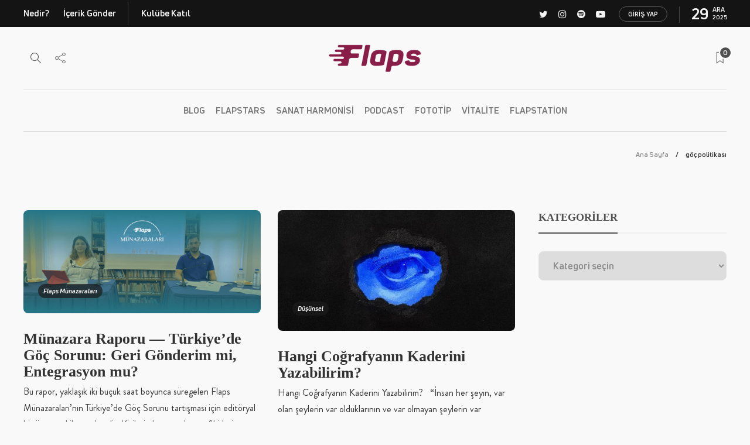

--- FILE ---
content_type: text/html; charset=UTF-8
request_url: https://flaps.club/etiket/goc-politikasi/
body_size: 22013
content:
<!DOCTYPE html>
<html lang="tr">
<head>
	<meta charset="UTF-8">
			<meta name="viewport" content="width=device-width, initial-scale=1">
	<!--
	-->
	<meta name="description" content="Bu rapor, yaklaşık iki buçuk saat boyunca süregelen Flaps Münazaraları’nın Türkiye’de Göç Sorunu tartışması için editöryal bir özet teşkil etmektedir. Kişilerin konuşmaları ve fikirleri tarafsızca ele alınmış olup, söylemler üçüncü...">

	<meta name="twitter:card" content="summary_large_image" />
	<meta name="twitter:site" content="@flapsclub" />
	<meta property="og:url" content="https://flaps.club/munazara-raporu-goc/" />
	<meta property="og:description" content="Bu rapor, yaklaşık iki buçuk saat boyunca süregelen Flaps Münazaraları’nın Türkiye’de Göç Sorunu tartışması için editöryal bir özet teşkil etmektedir. Kişilerin konuşmaları ve fikirleri tarafsızca ele alınmış olup, söylemler üçüncü..." />
	<meta name="twitter:description" content="Bu rapor, yaklaşık iki buçuk saat boyunca süregelen Flaps Münazaraları’nın Türkiye’de Göç Sorunu tartışması için editöryal bir özet teşkil etmektedir. Kişilerin konuşmaları ve fikirleri tarafsızca ele alınmış olup, söylemler üçüncü..." />
	<meta name="twitter:title" content="Münazara Raporu — Türkiye'de Göç Sorunu: Geri Gönderim mi, Entegrasyon mu?" />
	<meta property="og:title" content="Münazara Raporu — Türkiye'de Göç Sorunu: Geri Gönderim mi, Entegrasyon mu?" />
	<meta name="twitter:image" content="https://flaps.club/wp-content/uploads/2024/11/kapaklar-1726-x-750-piksel-585x372.png" />
	<meta property="og:image" content="https://flaps.club/wp-content/uploads/2024/11/kapaklar-1726-x-750-piksel-585x372.png" />
	<meta name="keywords" content="flaps, club, flaps münazaraları, Göç, göç politikası, mülteciler, münazara">

	<meta name="author" content="Flaps Club">

	<title>göç politikası &#8211; Flaps Club</title>
<link rel='dns-prefetch' href='//www.google.com' />
<link rel='dns-prefetch' href='//s.w.org' />
<link rel="alternate" type="application/rss+xml" title="Flaps Club &raquo; beslemesi" href="https://flaps.club/feed/" />
<link rel="alternate" type="application/rss+xml" title="Flaps Club &raquo; yorum beslemesi" href="https://flaps.club/comments/feed/" />
<link rel="alternate" type="application/rss+xml" title="Flaps Club &raquo; göç politikası etiket beslemesi" href="https://flaps.club/etiket/goc-politikasi/feed/" />
		<script type="text/javascript">
			window._wpemojiSettings = {"baseUrl":"https:\/\/s.w.org\/images\/core\/emoji\/11\/72x72\/","ext":".png","svgUrl":"https:\/\/s.w.org\/images\/core\/emoji\/11\/svg\/","svgExt":".svg","source":{"concatemoji":"https:\/\/flaps.club\/wp-includes\/js\/wp-emoji-release.min.js?ver=5.0.3"}};
			!function(a,b,c){function d(a,b){var c=String.fromCharCode;l.clearRect(0,0,k.width,k.height),l.fillText(c.apply(this,a),0,0);var d=k.toDataURL();l.clearRect(0,0,k.width,k.height),l.fillText(c.apply(this,b),0,0);var e=k.toDataURL();return d===e}function e(a){var b;if(!l||!l.fillText)return!1;switch(l.textBaseline="top",l.font="600 32px Arial",a){case"flag":return!(b=d([55356,56826,55356,56819],[55356,56826,8203,55356,56819]))&&(b=d([55356,57332,56128,56423,56128,56418,56128,56421,56128,56430,56128,56423,56128,56447],[55356,57332,8203,56128,56423,8203,56128,56418,8203,56128,56421,8203,56128,56430,8203,56128,56423,8203,56128,56447]),!b);case"emoji":return b=d([55358,56760,9792,65039],[55358,56760,8203,9792,65039]),!b}return!1}function f(a){var c=b.createElement("script");c.src=a,c.defer=c.type="text/javascript",b.getElementsByTagName("head")[0].appendChild(c)}var g,h,i,j,k=b.createElement("canvas"),l=k.getContext&&k.getContext("2d");for(j=Array("flag","emoji"),c.supports={everything:!0,everythingExceptFlag:!0},i=0;i<j.length;i++)c.supports[j[i]]=e(j[i]),c.supports.everything=c.supports.everything&&c.supports[j[i]],"flag"!==j[i]&&(c.supports.everythingExceptFlag=c.supports.everythingExceptFlag&&c.supports[j[i]]);c.supports.everythingExceptFlag=c.supports.everythingExceptFlag&&!c.supports.flag,c.DOMReady=!1,c.readyCallback=function(){c.DOMReady=!0},c.supports.everything||(h=function(){c.readyCallback()},b.addEventListener?(b.addEventListener("DOMContentLoaded",h,!1),a.addEventListener("load",h,!1)):(a.attachEvent("onload",h),b.attachEvent("onreadystatechange",function(){"complete"===b.readyState&&c.readyCallback()})),g=c.source||{},g.concatemoji?f(g.concatemoji):g.wpemoji&&g.twemoji&&(f(g.twemoji),f(g.wpemoji)))}(window,document,window._wpemojiSettings);
		</script>
		<style type="text/css">
img.wp-smiley,
img.emoji {
	display: inline !important;
	border: none !important;
	box-shadow: none !important;
	height: 1em !important;
	width: 1em !important;
	margin: 0 .07em !important;
	vertical-align: -0.1em !important;
	background: none !important;
	padding: 0 !important;
}
</style>
<link rel='stylesheet' id='wp-block-library-css'  href='https://flaps.club/wp-includes/css/dist/block-library/style.min.css?ver=5.0.3' type='text/css' media='all' />
<link rel='stylesheet' id='rs-plugin-settings-css'  href='https://flaps.club/wp-content/plugins/revslider/public/assets/css/settings.css?ver=5.4.7.2' type='text/css' media='all' />
<style id='rs-plugin-settings-inline-css' type='text/css'>
#rs-demo-id {}
</style>
<link rel='stylesheet' id='bodhi-svgs-attachment-css'  href='https://flaps.club/wp-content/plugins/svg-support/css/svgs-attachment.css?ver=5.0.3' type='text/css' media='all' />
<link rel='stylesheet' id='font-awesome-css'  href='https://flaps.club/wp-content/plugins/js_composer/assets/lib/bower/font-awesome/css/font-awesome.min.css?ver=5.5.2' type='text/css' media='all' />
<link rel='stylesheet' id='fo-fonts-declaration-css'  href='https://flaps.club/wp-content/uploads/font-organizer/fo-declarations.css?ver=5.0.3' type='text/css' media='all' />
<link rel='stylesheet' id='fo-fonts-elements-css'  href='https://flaps.club/wp-content/uploads/font-organizer/fo-elements.css?ver=5.0.3' type='text/css' media='all' />
<link rel='stylesheet' id='style-css'  href='https://flaps.club/wp-content/plugins/simple-google-recaptcha/style.css?v=3.0&#038;ver=5.0.3' type='text/css' media='all' />
<link rel='stylesheet' id='bootstrap-css'  href='https://flaps.club/wp-content/themes/gillion/css/plugins/bootstrap.min.css?ver=3.3.4' type='text/css' media='all' />
<link rel='stylesheet' id='gillion-plugins-css'  href='https://flaps.club/wp-content/themes/gillion/css/plugins.css?ver=5.0.3' type='text/css' media='all' />
<link rel='stylesheet' id='gillion-styles-css'  href='https://flaps.club/wp-content/themes/gillion/style.css?ver=5.0.3' type='text/css' media='all' />
<link rel='stylesheet' id='gillion-responsive-css'  href='https://flaps.club/wp-content/themes/gillion/css/responsive.css?ver=5.0.3' type='text/css' media='all' />
<style id='gillion-responsive-inline-css' type='text/css'>
/* Gillion CSS */.sh-default-color a,.sh-default-color,#sidebar a:not(.widget-learn-more),.logged-in-as a ,.wpcf7-form-control-wrap .simpleselect {color: #323232!important;}html body,html .menu-item a {font-family: "Open Sans"; color: #323232; font-size: 16px; background-color: #f9f9f9;}.post-thumnail-caption,.post-meta a,.post-meta span,.sh-pagination a,.sh-pagination span,#sidebar .widget_recent_entries .post-date {color: #8d8d8d;}#sidebar .widget_recent_comments .recentcomments > span a,#sidebar .post-meta a {color: #8d8d8d!important;}.post-categories,.post-categories a {color: #323232;}.post-categories a:hover,.post-categories a:focus {color: #f9f9f9;}.cat-item a,.post-categories,.post-categories a {font-family: Montserrat;}.sh-post-categories-style1 .cat-item a,.sh-post-categories-style1 .post-categories,.sh-post-categories-style1 .post-categories a {font-weight: }.sh-accent-color,ul.page-numbers a:hover,.sh-comment-date a:hover,.comment-respond #cancel-comment-reply-link,.post-sticky,.post-swtich-style2 h4:hover {color: #881d48!important;}.sh-post-categories-style2 .post-format-icon:hover,.sh-post-categories-style2 .post-thumbnail .post-categories a:hover,.sh-post-categories-style2 .post-gallery .post-categories a:hover,.sh-post-categories-style2 .blog-slider-item .post-categories a:hover,.sh-post-categories-style2 .post-style-cover .post-categories a:hover,.sh-dropcaps-full-square,.sh-dropcaps-full-square-border,.mc4wp-form input[type=submit],.mc4wp-form button[type=submit],.gillion-woocommerce .woocommerce .return-to-shop a.button {background-color: #881d48;}.sh-instagram-widget-with-button .null-instagram-feed .clear a:hover,.sh-instagram-widget-with-button .null-instagram-feed .clear a:focus,.contact-form input[type="submit"],.sh-back-to-top:hover,.sh-dropcaps-full-square-tale,ul.page-numbers .current,ul.page-numbers .current:hover,.comment-input-required,.widget_tag_cloud a:hover,.post-password-form input[type="submit"],.wpcf7-form .wpcf7-submit {background-color: #881d48!important;}::selection {background-color: #881d48!important;color: #fff;}::-moz-selection {background-color: #881d48!important;color: #fff;}.sh-dropcaps-full-square-tale:after,.widget_tag_cloud a:hover:after {border-left-color: #881d48!important;}.sh-instagram-widget-with-button .null-instagram-feed .clear a:hover,.sh-instagram-widget-with-button .null-instagram-feed .clear a:focus,.sh-back-to-top:hover,.vcg-woocommerce-spotlight-tabs li.active a,.wpb-js-composer .vc_tta.vc_general.vc_tta-style-flat .vc_tta-tab.vc_active > a {border-color: #881d48!important;}.contact-form input[type="submit"]:hover,.wpcf7-form .wpcf7-submit:hover,.post-password-form input[type="submit"]:hover,.mc4wp-form input[type=submit]:hover {background-color: #cfa5b6!important;}a {color: #323232;}a:hover,a:focus {color: #323232;}body h1,body h2,body h3,body h4,body h5,body h6 {font-family: "Montserrat"; color: #323232; }.post-meta,.post-categories,.post-switch-item-right,.sh-read-later-review-score,.sh-nav li.menu-item a,.sh-nav-container li.menu-item a,.sh-comment-date a,.post-button .post-button-text,.widget_categories li,.sh-dropcaps,.sh-dropcaps-full-square,.sh-dropcaps-full-square-border,.sh-dropcaps-full-square-tale,.sh-dropcaps-square-border,.sh-dropcaps-square-border2,.sh-dropcaps-circle,.comment-body .reply,.sh-comment-form label,blockquote,blockquote:after,.post-review-score,.sh-comment-author a,.sh-header-top .sh-nav li.menu-item a,.post-quote-link-content p,.instagram-post-overlay-container,.widget_categories li .count,.sh-login-popup,.widget-learn-more,.gillion-woocommerce ul.products li.product,.gillion-woocommerce div.product div.summary > *:not(.woocommerce-product-details__short-description),.gillion-woocommerce div.product .woocommerce-tabs ul.tabs li a,.gillion-woocommerce #review_form,.gillion-woocommerce .widget_shopping_cart .cart_list > li > a:not(.remove),.gillion-woocommerce .widget_shopping_cart .total,.gillion-woocommerce .woocommerce-MyAccount-navigation ul li,.gillion-woocommerce table thead,body.woocommerce-account.woocommerce-page:not(.woocommerce-edit-address) .woocommerce-MyAccount-content > p,.gillion-woocommerce .woocommerce .button,.gillion-woocommerce #coupon_code,.sh-instagram-widget-with-button .null-instagram-feed .clear a {font-family: "Montserrat";}.sh-heading-font {font-family: "Montserrat"}.sh-heading-weight {font-weight: }h1 {font-size: 7px;}h2 {font-size: 19px;}h3 {font-size: 21px;}h4 {font-size: 19px;}h5 {font-size: 18px;}h6 {font-size: 14px;}.blog-single .post-content/*.sh-text-content .page-content*/ {font-size: 18px;}.sh-heading-color,table th,.blog-single .post-title h2:hover,.wrap-forms label,.wpcf7-form p,.post-password-form label,#sidebar .widget_categories li > a,#sidebar .widget_categories li .count,#sidebar .sh-widget-posts-slider-group-style2 .post-categories a,#sidebar .sh-widget-posts-slider-group-style3 .post-categories a,.sh-footer-widgets .sh-widget-posts-slider-group-style2 .post-categories a,.sh-footer-widgets .sh-widget-posts-slider-group-style3 .post-categories a,.sh-comment-author,.post-meta a:hover,.post-meta a:focus,.sh-comment-author a,.blog-textslider-post a,.gillion-woocommerce .price > ins,.gillion-woocommerce ul.products li.product .price > span.amount,.gillion-woocommerce p.price,.gillion-woocommerce ul.products li.product .woocommerce-loop-product__title,.gillion-woocommerce ul.products li.product .outofstock,.gillion-woocommerce .widget_shopping_cart .cart_list > li > a:not(.remove),.gillion-woocommerce .widget_shopping_cart .total,.gillion-woocommerce .widget_shopping_cart .buttons a,.gillion-woocommerce .widget_shopping_cart .buttons a:not(.checkout) {color: #323232!important;}.sh-header,.sh-header-top,.sh-header-mobile {background-color: #f9f9f9;}.sh-header-top {background-color: #141414!important;}.sh-header-top .sh-nav li.menu-item a,.sh-header-top .header-social-media a,.sh-header-top-date {color: #f4f4f4;}.sh-header-top .sh-nav li.menu-item a:hover,.sh-header-top .header-social-media a:hover,.sh-header-top-date:hover {color: #c8c8c8;}.sh-header .sh-nav > li.menu-item > a {text-transform: uppercase;}.sh-header-search-close i,.sh-header .sh-nav > li.menu-item > a,.sh-header-mobile-navigation li.menu-item > a > i {color: rgba(61,61,61,0.69);}.sh-header .sh-nav-login #header-login > span {border-color: rgba(61,61,61,0.69);}.sh-header .sh-nav > li > a i {color: #b5b5b5;}.sh-header .sh-nav > li > a:hover i {color: #8d8d8d;}.sh-nav li.menu-item a {font-size: 15px;}.sh-nav-mobile li a {font-size: 13px;}.sh-header .sh-nav > li.menu-item:hover:not(.sh-nav-social) > a,.sh-header .sh-nav > li.menu-item:hover:not(.sh-nav-social) > a > i,.sh-header .sh-nav > li.sh-nav-social > a:hover > i,.sh-header-mobile-navigation li > a:hover > i {color: rgba(61,61,61,0.80);}.sh-header .sh-nav > li.menu-item:hover .sh-hamburger-menu span {background-color: rgba(61,61,61,0.80);}.sh-header .sh-nav > .current_page_item > a,.sh-header .sh-nav > .current-menu-ancestor > a {color: #505050!important;}.header-logo img {height: 47px;max-height: 250px;}.sh-header-mobile-navigation .header-logo img {height: 31px;max-height: 250px;}.sh-sticky-header-active .header-logo img {height: 44px;}.sh-header,.sh-header-3 > .container {border-bottom: 1px solid rgba(0,0,0,0.08);} .sh-header-mobile-dropdown,.header-mobile-social-media a,.primary-desktop .sh-nav > li.menu-item ul:not(.nav-tabs),.sh-header-mobile-dropdown {background-color: #f9f9f9!important;} .sh-nav-mobile li:after,.sh-nav-mobile ul:before {background-color: #c8c8c8!important;} .header-mobile-social-media a i,.sh-nav-mobile li a,.primary-desktop .sh-nav > li.menu-item ul a {color: #8d8d8d!important;}.sh-nav-mobile .current_page_item > a,.sh-nav-mobile > li a:hover,.primary-desktop .sh-nav ul,.primary-desktop .sh-nav > li.menu-item ul li:hover > a,.primary-desktop .sh-nav > li.menu-item ul li:hover > a i,.primary-desktop .sh-nav ul.mega-menu-row li.mega-menu-col > a {color: #505050!important;}.header-mobile-social-media,.header-mobile-social-media a {border-color: #c8c8c8!important;}/*.primary-desktop .sh-nav li.menu-item ul:not(.nav-tabs) {border: 1px solid #c8c8c8!important;}*/.sh-nav .mega-menu-row > li.menu-item {border-right: 1px solid #c8c8c8!important;}#sidebar .widget-item .widget-title,.wpb_widgetised_column .widget-item .widget-title {color: #505050; font-size: 18px; }#sidebar .widget-item li {border-color: #8c8c8c!important;}.sh-footer {background-size: cover;background-position: 50% 50%;}.sh-footer .sh-footer-widgets {background-color: rgba(2,2,2,0);color: #323232;padding: 100px,0px,100px,0px}.sh-footer .sh-footer-widgets .post-meta,.sh-footer .sh-footer-widgets .sh-recent-posts-widgets-item-meta a {color: #323232;}.sh-footer .sh-footer-widgets i:not(.icon-link):not(.icon-magnifier),.sh-footer .sh-footer-widgets .widget_recent_entries li:before {color: #c8c8c8!important;}.sh-footer .sh-footer-widgets h3,.sh-footer .sh-footer-widgets h4,.sh-title-style2 .sh-footer-widgets .sh-tabs-stying li.active a,.sh-title-style2 .sh-footer-widgets .sh-tabs-stying li.active a h4 {color: #323232; font-size: 20px; }.sh-footer .sh-footer-widgets ul li,.sh-footer .sh-footer-widgets ul li,.widget_product_categories ul.product-categories a,.sh-recent-posts-widgets .sh-recent-posts-widgets-item,.sh-footer .sh-widget-posts-slider-style1:not(:last-child),.sh-footer-widgets .widget_tag_cloud a,.sh-title-style2 .sh-footer-widgets .sh-widget-title-styling,.sh-carousel-style2 .sh-footer-widgets .sh-carousel-buttons-styling {border-color: #f0f0f0;}.sh-title-style2 .sh-footer-widgets .sh-widget-title-styling h3 {border-color: #323232;}.sh-footer .post-meta-content > *:not(:last-child):not(:nth-last-child(2)):after,.sh-footer-widgets h3:not(.widget-tab-title):after,.sh-footer-widgets .sh-widget-poststab-title:after,.sh-carousel-style2 .sh-footer-widgets .sh-carousel-buttons-styling:after {background-color: #f0f0f0;}@media (max-width: 1025px) {.sh-footer .post-meta-content > *:nth-last-child(2):after {background-color: #f0f0f0;}}.sh-footer-widgets {border-bottom: 1px solid #c8c8c8;}.sh-footer-widgets {border-top: 1px solid #f0f0f0;}.sh-footer .sh-footer-widgets a,.sh-footer .sh-footer-widgets .post-views,.sh-footer .sh-footer-widgets li a,.sh-footer .sh-footer-widgets h6,.sh-footer .sh-footer-widgets .sh-widget-posts-slider-style1 h5,.sh-footer .sh-footer-widgets .sh-widget-posts-slider-style1 h5 span,.sh-footer .widget_about_us .widget-quote {color: #c8c8c8;}.sh-footer .sh-footer-widgets a:hover,.sh-footer .sh-footer-widgets li a:hover,.sh-footer .sh-footer-widgets h6:hover {color: #881d48;}.sh-footer-columns > .widget-item {}.sh-footer .sh-copyrights {background-color: #f4f4f4;color: #323232;}.sh-footer .sh-copyrights a,.sh-footer .sh-copyrights .sh-nav li.menu-item a {color: #c8c8c8;}.sh-footer .sh-copyrights a:hover {color: #323232!important;}.sh-footer .sh-copyrights-social a {border-left: 1px solid ;}.sh-footer .sh-copyrights-social a:last-child {border-right: 1px solid ;}@media (max-width: 850px) {.sh-footer .sh-copyrights-social a {border: 1px solid ;}}.gillion-woocommerce #content:not(.page-content) ul.products li.product {;width: 25%;}.sh-titlebar {background-color: #f9f9f9;}.sh-back-to-top {border-radius: 8px}.sh-404-left .sh-ratio-content {background-image: url();}.sh-404-page .sh-404-overay {background-color: #881d48;}.sh-widget-title-styling h3,.post-related-title h2,.sh-categories-title h2,.sh-blog-fancy-title-container h2 {text-transform: uppercase}.sh-widget-title-styling h3,.post-related-title h2,.sh-categories-title h2,.sh-blog-fancy-title-container h2 {font-weight: 600}
 



</style>
<link rel='stylesheet' id='gillion-child-style-css'  href='https://flaps.club/wp-content/themes/flaps/style.css?ver=5.0.3' type='text/css' media='all' />
<style id='rocket-lazyload-inline-css' type='text/css'>
.rll-youtube-player{position:relative;padding-bottom:56.23%;height:0;overflow:hidden;max-width:100%;}.rll-youtube-player iframe{position:absolute;top:0;left:0;width:100%;height:100%;z-index:100;background:0 0}.rll-youtube-player img{bottom:0;display:block;left:0;margin:auto;max-width:100%;width:100%;position:absolute;right:0;top:0;border:none;height:auto;cursor:pointer;-webkit-transition:.4s all;-moz-transition:.4s all;transition:.4s all}.rll-youtube-player img:hover{-webkit-filter:brightness(75%)}.rll-youtube-player .play{height:72px;width:72px;left:50%;top:50%;margin-left:-36px;margin-top:-36px;position:absolute;background:url(https://flaps.club/wp-content/plugins/rocket-lazy-load/assets/img/youtube.png) no-repeat;cursor:pointer}
</style>
<script type="text/javascript">(function(a,d){if(a._nsl===d){a._nsl=[];var c=function(){if(a.jQuery===d)setTimeout(c,33);else{for(var b=0;b<a._nsl.length;b++)a._nsl[b].call(a,a.jQuery);a._nsl={push:function(b){b.call(a,a.jQuery)}}}};c()}})(window);</script><script type='text/javascript' src='https://flaps.club/wp-includes/js/jquery/jquery.js?ver=1.12.4'></script>
<script type='text/javascript' src='https://flaps.club/wp-includes/js/jquery/jquery-migrate.min.js?ver=1.4.1'></script>
<script type='text/javascript' src='https://flaps.club/wp-content/plugins/revslider/public/assets/js/jquery.themepunch.tools.min.js?ver=5.4.7.2'></script>
<script type='text/javascript' src='https://flaps.club/wp-content/plugins/revslider/public/assets/js/jquery.themepunch.revolution.min.js?ver=5.4.7.2'></script>
<script type='text/javascript'>
/* <![CDATA[ */
var sgr_recaptcha = {"site_key":"6Ld3n4cUAAAAAKd3mGtoQVZjx9gPVShVdsAL862s"};
/* ]]> */
</script>
<script type='text/javascript' src='https://flaps.club/wp-content/plugins/simple-google-recaptcha/main.js?v=3.0&#038;ver=5.0.3'></script>
<script type='text/javascript' src='https://www.google.com/recaptcha/api.js?hl=tr_TR&#038;onload=sgr&#038;render=explicit&#038;ver=5.0.3'></script>
<script type='text/javascript' src='https://flaps.club/wp-content/themes/gillion/js/plugins.js?ver=5.0.3'></script>
<script type='text/javascript'>
/* <![CDATA[ */
var gillion_loadmore_posts = {"ajax_url":"https:\/\/flaps.club\/wp-admin\/admin-ajax.php"};
var gillion = {"siteurl":"https:\/\/flaps.club\/","loggedin":"","page_loader":"0","notice":"","header_animation_dropdown_delay":"1000","header_animation_dropdown":"easeOutQuint","header_animation_dropdown_speed":"300","lightbox_opacity":"0.88","lightbox_transition":"elastic","page_numbers_prev":"\u00d6nceki","page_numbers_next":"Sonraki","rtl_support":"","footer_parallax":"","social_share":"{\"twitter\":true,\"facebook\":true,\"pinterest\":true,\"messenger\":true}","text_show_all":"T\u00fcm\u00fcn\u00fc G\u00f6ster"};
/* ]]> */
</script>
<script type='text/javascript' src='https://flaps.club/wp-content/themes/gillion/js/scripts.js?ver=5.0.3'></script>
<script type='text/javascript' src='https://flaps.club/wp-content/themes/flaps/js/scripts.js?ver=5.0.3'></script>
<link rel='https://api.w.org/' href='https://flaps.club/wp-json/' />
<link rel="EditURI" type="application/rsd+xml" title="RSD" href="https://flaps.club/xmlrpc.php?rsd" />
<link rel="wlwmanifest" type="application/wlwmanifest+xml" href="https://flaps.club/wp-includes/wlwmanifest.xml" /> 
<meta name="generator" content="WordPress 5.0.3" />
<meta name="generator" content="Powered by WPBakery Page Builder - drag and drop page builder for WordPress."/>
<!--[if lte IE 9]><link rel="stylesheet" type="text/css" href="https://flaps.club/wp-content/plugins/js_composer/assets/css/vc_lte_ie9.min.css" media="screen"><![endif]--><meta name="generator" content="Powered by Slider Revolution 5.4.7.2 - responsive, Mobile-Friendly Slider Plugin for WordPress with comfortable drag and drop interface." />
<link rel="icon" href="https://flaps.club/wp-content/uploads/2020/01/cropped-320-1-32x32.png" sizes="32x32" />
<link rel="icon" href="https://flaps.club/wp-content/uploads/2020/01/cropped-320-1-192x192.png" sizes="192x192" />
<link rel="apple-touch-icon-precomposed" href="https://flaps.club/wp-content/uploads/2020/01/cropped-320-1-180x180.png" />
<meta name="msapplication-TileImage" content="https://flaps.club/wp-content/uploads/2020/01/cropped-320-1-270x270.png" />
<script type="text/javascript">function setREVStartSize(e){									
						try{ e.c=jQuery(e.c);var i=jQuery(window).width(),t=9999,r=0,n=0,l=0,f=0,s=0,h=0;
							if(e.responsiveLevels&&(jQuery.each(e.responsiveLevels,function(e,f){f>i&&(t=r=f,l=e),i>f&&f>r&&(r=f,n=e)}),t>r&&(l=n)),f=e.gridheight[l]||e.gridheight[0]||e.gridheight,s=e.gridwidth[l]||e.gridwidth[0]||e.gridwidth,h=i/s,h=h>1?1:h,f=Math.round(h*f),"fullscreen"==e.sliderLayout){var u=(e.c.width(),jQuery(window).height());if(void 0!=e.fullScreenOffsetContainer){var c=e.fullScreenOffsetContainer.split(",");if (c) jQuery.each(c,function(e,i){u=jQuery(i).length>0?u-jQuery(i).outerHeight(!0):u}),e.fullScreenOffset.split("%").length>1&&void 0!=e.fullScreenOffset&&e.fullScreenOffset.length>0?u-=jQuery(window).height()*parseInt(e.fullScreenOffset,0)/100:void 0!=e.fullScreenOffset&&e.fullScreenOffset.length>0&&(u-=parseInt(e.fullScreenOffset,0))}f=u}else void 0!=e.minHeight&&f<e.minHeight&&(f=e.minHeight);e.c.closest(".rev_slider_wrapper").css({height:f})					
						}catch(d){console.log("Failure at Presize of Slider:"+d)}						
					};</script>
<style type="text/css">div.nsl-container[data-align="left"] {
    text-align: left;
}

div.nsl-container[data-align="center"] {
    text-align: center;
}

div.nsl-container[data-align="right"] {
    text-align: right;
}


div.nsl-container .nsl-container-buttons a {
    text-decoration: none !important;
    box-shadow: none !important;
    border: 0;
}

div.nsl-container .nsl-container-buttons {
    display: flex;
    padding: 5px 0;
}

div.nsl-container-block .nsl-container-buttons {
    flex-flow: column;
    align-items: center;
}

div.nsl-container-block .nsl-container-buttons a {
    flex: 1 1 auto;
    display: block;
    margin: 5px 0;
    max-width: 280px;
    width: 100%;
}

div.nsl-container-inline {
    margin: -5px;
    text-align: left;
}

div.nsl-container-inline .nsl-container-buttons {
    justify-content: center;
}

div.nsl-container-inline .nsl-container-buttons a {
    margin: 5px;
    display: inline-block;
}

div.nsl-container-grid .nsl-container-buttons {
    flex-flow: row;
    align-items: center;
    flex-wrap: wrap;
}

div.nsl-container-grid .nsl-container-buttons a {
    flex: 1 1 auto;
    display: block;
    margin: 5px;
    max-width: 280px;
    width: 100%;
}

@media only screen and (min-width: 650px) {
    div.nsl-container-grid .nsl-container-buttons a {
        width: auto;
    }
}

div.nsl-container .nsl-button {
    cursor: pointer;
    vertical-align: top;
    border-radius: 4px;
}

div.nsl-container .nsl-button-default {
    color: #fff;
    display: flex;
}

div.nsl-container .nsl-button-icon {
    display: inline-block;
}

div.nsl-container .nsl-button-svg-container {
    flex: 0 0 auto;
    padding: 8px;
    display: flex;
}

div.nsl-container span {
    display: inline-block;
}

div.nsl-container svg {
    height: 24px;
    width: 24px;
    vertical-align: top;
}

div.nsl-container .nsl-button-default span.nsl-button-label-container {
    margin: 0 24px 0 12px;
    padding: 10px 0;
    font-family: Helvetica, Arial, sans-serif;
    font-size: 16px;
    line-height: 20px;
    letter-spacing: .25px;
    overflow: hidden;
    text-align: center;
    text-overflow: clip;
    white-space: nowrap;
    flex: 1 1 auto;
    -webkit-font-smoothing: antialiased;
    -moz-osx-font-smoothing: grayscale;
}

div.nsl-container .nsl-button-google[data-skin="dark"] .nsl-button-svg-container {
    margin: 1px;
    padding: 7px;
    border-radius: 3px;
    background: #fff;
}

div.nsl-container .nsl-button-google[data-skin="light"] {
    border-radius: 1px;
    box-shadow: 0 1px 5px 0 rgba(0, 0, 0, .25);
    color: RGBA(0, 0, 0, 0.54);
}

/*Button align start*/
div.nsl-container-block[data-align="left"] .nsl-container-buttons {
    align-items: flex-start;
}

div.nsl-container-block[data-align="center"] .nsl-container-buttons {
    align-items: center;
}

div.nsl-container-block[data-align="right"] .nsl-container-buttons {
    align-items: flex-end;
}

div.nsl-container-inline[data-align="left"] .nsl-container-buttons {
    justify-content: flex-start;
}

div.nsl-container-inline[data-align="center"] .nsl-container-buttons {
    justify-content: center;
}

div.nsl-container-inline[data-align="right"] .nsl-container-buttons {
    justify-content: flex-end;
}


div.nsl-container-grid[data-align="left"] .nsl-container-buttons {
    justify-content: flex-start;
}

div.nsl-container-grid[data-align="center"] .nsl-container-buttons {
    justify-content: center;
}

div.nsl-container-grid[data-align="right"] .nsl-container-buttons {
    justify-content: flex-end;
}

div.nsl-container-grid[data-align="space-around"] .nsl-container-buttons {
    justify-content: space-around;
}

div.nsl-container-grid[data-align="space-between"] .nsl-container-buttons {
    justify-content: space-between;
}
/* Button align end*/</style><noscript><style type="text/css"> .wpb_animate_when_almost_visible { opacity: 1; }</style></noscript><noscript><style id="rocket-lazyload-nojs-css">.rll-youtube-player, [data-lazy-src]{display:none !important;}</style></noscript>
<script id="mcjs">!function(c,h,i,m,p){m=c.createElement(h),p=c.getElementsByTagName(h)[0],m.async=1,m.src=i,p.parentNode.insertBefore(m,p)}(document,"script","https://chimpstatic.com/mcjs-connected/js/users/98bf97c46ead032375489a337/e484fe660fb3e57ad7d2aea7c.js");</script>
<script data-ad-client="ca-pub-7230952010262673" async src="https://pagead2.googlesyndication.com/pagead/js/adsbygoogle.js"></script>
</head>
<body class="archive tag tag-goc-politikasi tag-1812 sh-bookmarks-style_title sh-carousel-style1 sh-carousel-position-title sh-title-style2 sh-post-categories-style2 sh-review-style1 sh-meta-order-bottom sh-instagram-widget-columns2 sh-categories-position-image sh-media-icon-style1 sh-wc-labels-off wpb-js-composer js-comp-ver-5.5.2 vc_responsive">


	<h1 style="display: none;">Münazara Raporu — Türkiye'de Göç Sorunu: Geri Gönderim mi, Entegrasyon mu?</h1>




<div class="sh-header-side">
			
<div id="about_us-3" class="widget_about_us widget-item widget_about_us">
	<div class="sh-widget-title-styling"><h3 class="widget-title">Ne?</h3></div>
	
		<a href="">
			<img loading="lazy" src="data:image/svg+xml,%3Csvg%20xmlns='http://www.w3.org/2000/svg'%20viewBox='0%200%200%200'%3E%3C/svg%3E" alt="Ne?" data-lazy-src="https://flaps.club/wp-content/uploads/2019/06/11ff.png" /><noscript><img src="https://flaps.club/wp-content/uploads/2019/06/11ff.png" alt="Ne?" /></noscript>
		</a>

	
	

					<p class="widget-description">Aydınlığın inşası için.</p>
		
	
	
<div class="sh-widget-socialv2-list"><a href="https://twitter.com/flapsclub"  target = "_blank"  class="sh-widget-socialv2-item social-media-twitter">
            <i class="fa fa-twitter"></i>
        </a><a href="https://instagram.com/flapsclub"  target = "_blank"  class="sh-widget-socialv2-item social-media-instagram">
            <i class="fa fa-instagram"></i>
        </a><a href="https://youtube.com/flapsclub"  target = "_blank"  class="sh-widget-socialv2-item social-media-wordpress">
            <i class="icon-social-youtube"></i>
        </a><a href="https://open.spotify.com/user/4phfilwk22ufxmkp50aqk9gq6?si=QzkVal__TQaieKxe4EbLRw"  target = "_blank"  class="sh-widget-socialv2-item social-media-wordpress">
            <i class="icon-social-spotify"></i>
        </a><div class="sh-clear"></div></div>
</div>	</div>
<div class="sh-header-side-overlay"></div>

	<div id="page-container" class="">
		

					<header class="primary-mobile">
				<div id="header-mobile" class="sh-header-mobile">
	<div class="sh-header-mobile-navigation">
		<div class="container">
			<div class="sh-table">
				<div class="sh-table-cell">

										<nav id="header-navigation-mobile" class="header-standard-position">
						<div class="sh-nav-container">
							<ul class="sh-nav">
								<li>
									<div class="sh-hamburger-menu sh-nav-dropdown">
					                	<span></span>
					                	<span></span>
					                	<span></span>
					                	<span></span>
					                </div>
								</li>
							</ul>
						</div>
					</nav>

				</div>
				<div class="sh-table-cell sh-header-logo-container">

										        <div class="header-logo">
            <a href="https://flaps.club/" class="header-logo-container sh-table-small">
                <div class="sh-table-cell">

                    <img loading="lazy" class="sh-standard-logo" src="data:image/svg+xml,%3Csvg%20xmlns='http://www.w3.org/2000/svg'%20viewBox='0%200%200%200'%3E%3C/svg%3E" alt="Flaps Club" height=&quot;47&quot; data-lazy-src="//flaps.club/wp-content/uploads/2024/01/flaps-web-logo-1.png" /><noscript><img class="sh-standard-logo" src="//flaps.club/wp-content/uploads/2024/01/flaps-web-logo-1.png" alt="Flaps Club" height=&quot;47&quot; /></noscript>
                    <img loading="lazy" class="sh-sticky-logo" src="data:image/svg+xml,%3Csvg%20xmlns='http://www.w3.org/2000/svg'%20viewBox='0%200%200%200'%3E%3C/svg%3E" alt="Flaps Club" height=&quot;47&quot; data-lazy-src="//flaps.club/wp-content/uploads/2024/01/flaps-web-logo-1.png" /><noscript><img class="sh-sticky-logo" src="//flaps.club/wp-content/uploads/2024/01/flaps-web-logo-1.png" alt="Flaps Club" height=&quot;47&quot; /></noscript>
                    <img loading="lazy" class="sh-light-logo" src="data:image/svg+xml,%3Csvg%20xmlns='http://www.w3.org/2000/svg'%20viewBox='0%200%200%200'%3E%3C/svg%3E" alt="Flaps Club" height=&quot;47&quot; data-lazy-src="//flaps.club/wp-content/uploads/2024/01/flaps-web-logo-1.png" /><noscript><img class="sh-light-logo" src="//flaps.club/wp-content/uploads/2024/01/flaps-web-logo-1.png" alt="Flaps Club" height=&quot;47&quot; /></noscript>

                </div>
            </a>
        </div>

    
				</div>
				<div class="sh-table-cell">

										<nav class="header-standard-position">
						<div class="sh-nav-container">
							<ul class="sh-nav">

								 <li class="menu-item menu-item-has-children sh-nav-readmore sh-nav-special"> <a href="#"> <div> <i class="ti-bookmark"></i> <span class="sh-read-later-total">0</span> </div> </a> </li> 
							</ul>
						</div>
					</nav>

				</div>
			</div>
		</div>
	</div>
	<nav class="sh-header-mobile-dropdown">
		
					<div class="header-mobile-search">
				<div class="container sh-nav-container">
					<form role="search" method="get" class="header-mobile-form" action="https://flaps.club/">
						<input class="header-mobile-form-input" type="text" placeholder="Ara ki, bulasın.." value="" name="s" required />
						<button type="submit" class="header-mobile-form-submit">
							<i class="icon-magnifier"></i>
						</button>
					</form>
				</div>
			</div>
		
		<div class="container sh-nav-container">
			<ul class="sh-nav-mobile"></ul>
		</div>

		<div class="container sh-nav-container">
							<div class="header-mobile-social-media">
					<a href="https://twitter.com/flapsclub"  target = "_blank"  class="social-media-twitter">
                    <i class="fa fa-twitter"></i>
                </a><a href="https://instagram.com/flapsclub"  target = "_blank"  class="social-media-instagram">
                    <i class="fa fa-instagram"></i>
                </a><a href="https://open.spotify.com/user/4phfilwk22ufxmkp50aqk9gq6?si=h0BbVRc6RCGH6pFWZrNhNw"  target = "_blank"  class="social-media-spotify">
                    <i class="fa fa-spotify"></i>
                </a><a href="https://youtube.com/flapsclub"  target = "_blank"  class="social-media-wordpress">
                        <i class="fa fa-youtube-play"></i>
                    </a><a href="#giris-yap" class="fc-login-popup fc-openpopup">Giriş Yap</a><div class="sh-clear"></div>				</div>
					</div>
	</nav>
</div>
			</header>
			<header class="primary-desktop">
				
	<div class="sh-header-top">
		<div class="container">
			<div class="sh-table">

								<div class="sh-table-cell">
											<div class="sh-nav-container"><ul id="menu-topbar-navigation" class="sh-nav"><li id="menu-item-11447" class="menu-item menu-item-type-custom menu-item-object-custom menu-item-has-children menu-item-11447"><a href="#" >Nedir?</a><ul class="sub-menu"><li id="menu-item-8548" class="menu-item menu-item-type-post_type menu-item-object-page menu-item-8548"><a href="https://flaps.club/hikayemiz/" >Hikayemiz</a></li><li id="menu-item-11442" class="menu-item menu-item-type-post_type menu-item-object-page menu-item-11442"><a href="https://flaps.club/kulturumuz/" >Kültürümüz</a></li><li id="menu-item-11445" class="menu-item menu-item-type-post_type menu-item-object-page menu-item-11445"><a href="https://flaps.club/uyelerimiz/" >Üyelerimiz</a></li><li id="menu-item-11444" class="menu-item menu-item-type-post_type menu-item-object-page menu-item-11444"><a href="https://flaps.club/is-birliklerimiz/" >İş Birliklerimiz</a></li></ul></li><li id="menu-item-12309" class="menu-item menu-item-type-post_type menu-item-object-page menu-item-12309"><a href="https://flaps.club/icerik-gonder/" >İçerik Gönder</a></li><li id="menu-item-14897" class="menu-item menu-item-type-custom menu-item-object-custom menu-item-14897"><a href="https://forms.gle/bF55rHTNtMmtzQ6L8" >Kulübe Katıl</a></li></ul></div>									</div>

								<div class="sh-table-cell">
					<div class="sh-header-top-meta">
						<div class="header-social-media">
							<a href="https://twitter.com/flapsclub"  target = "_blank"  class="social-media-twitter">
                    <i class="fa fa-twitter"></i>
                </a><a href="https://instagram.com/flapsclub"  target = "_blank"  class="social-media-instagram">
                    <i class="fa fa-instagram"></i>
                </a><a href="https://open.spotify.com/user/4phfilwk22ufxmkp50aqk9gq6?si=h0BbVRc6RCGH6pFWZrNhNw"  target = "_blank"  class="social-media-spotify">
                    <i class="fa fa-spotify"></i>
                </a><a href="https://youtube.com/flapsclub"  target = "_blank"  class="social-media-wordpress">
                        <i class="fa fa-youtube-play"></i>
                    </a><a href="#giris-yap" class="fc-login-popup fc-openpopup">Giriş Yap</a><div class="sh-clear"></div>						</div>
						<div class="sh-header-top-date">
							<span class="sh-header-top-date-day">29</span>
							<span class="sh-header-top-date-meta">
								<span class="sh-header-top-date-month">Ara</span>
								<span class="sh-header-top-date-year">2025</span>
							</span>
						</div>
					</div>
				</div>
			</div>
		</div>
	</div>

<div class="sh-header-height sh-header-4">
	<div class="sh-header-middle">
		<div class="container sh-header-additional">
			<div class="sh-table">
				<div class="sh-table-cell sh-header-meta1-container">
										<nav class="header-standard-position">
						<div class="sh-nav-container">
							<ul class="sh-nav">

								
            <li class="menu-item sh-nav-search sh-nav-special">
                <a href="#"><i class="icon icon-magnifier"></i></a>
            </li>								
        <li class="menu-item menu-item-has-children sh-nav-share sh-nav-special">
        	<a href="#">
        		<div>
        			<i class="icon icon-share"></i>
        		</div>
        	</a>
        	<ul class="sub-menu sh-nav-share-ul">
        		<li class="sh-share-item sh-share-item-twitter menu-item">
                <a href="https://twitter.com/flapsclub"  target = "_blank" >
                    <i class="fa fa-twitter"></i>
                </a>
            </li><li class="sh-share-item sh-share-item-instagram menu-item">
                <a href="https://instagram.com/flapsclub"  target = "_blank" >
                    <i class="fa fa-instagram"></i>
                </a>
            </li><li class="sh-share-item sh-share-item-spotify menu-item">
                <a href="https://open.spotify.com/user/4phfilwk22ufxmkp50aqk9gq6?si=h0BbVRc6RCGH6pFWZrNhNw"  target = "_blank" >
                    <i class="fa fa-spotify"></i>
                </a>
            </li><li class="sh-share-item sh-share-item-wordpress menu-item">
                    <a href="https://youtube.com/flapsclub"  target = "_blank"  class="social-media-wordpress">
                        <i class="fa fa-youtube-play"></i>
                    </a>
                </li>
        	</ul>
        </li>
							</ul>
						</div>
					</nav>
				</div>
				<div class="sh-table-cell sh-header-logo-container">

										<nav class="header-standard-position">
						<div class="sh-nav-container">
							<ul class="sh-nav sh-nav-left">
								<li>
																		        <div class="header-logo">
            <a href="https://flaps.club/" class="header-logo-container sh-table-small">
                <div class="sh-table-cell">

                    <img loading="lazy" class="sh-standard-logo" src="data:image/svg+xml,%3Csvg%20xmlns='http://www.w3.org/2000/svg'%20viewBox='0%200%200%200'%3E%3C/svg%3E" alt="Flaps Club" height=&quot;47&quot; data-lazy-src="//flaps.club/wp-content/uploads/2024/01/flaps-web-logo-1.png" /><noscript><img class="sh-standard-logo" src="//flaps.club/wp-content/uploads/2024/01/flaps-web-logo-1.png" alt="Flaps Club" height=&quot;47&quot; /></noscript>
                    <img loading="lazy" class="sh-sticky-logo" src="data:image/svg+xml,%3Csvg%20xmlns='http://www.w3.org/2000/svg'%20viewBox='0%200%200%200'%3E%3C/svg%3E" alt="Flaps Club" height=&quot;47&quot; data-lazy-src="//flaps.club/wp-content/uploads/2024/01/flaps-web-logo-1.png" /><noscript><img class="sh-sticky-logo" src="//flaps.club/wp-content/uploads/2024/01/flaps-web-logo-1.png" alt="Flaps Club" height=&quot;47&quot; /></noscript>
                    <img loading="lazy" class="sh-light-logo" src="data:image/svg+xml,%3Csvg%20xmlns='http://www.w3.org/2000/svg'%20viewBox='0%200%200%200'%3E%3C/svg%3E" alt="Flaps Club" height=&quot;47&quot; data-lazy-src="//flaps.club/wp-content/uploads/2024/01/flaps-web-logo-1.png" /><noscript><img class="sh-light-logo" src="//flaps.club/wp-content/uploads/2024/01/flaps-web-logo-1.png" alt="Flaps Club" height=&quot;47&quot; /></noscript>

                </div>
            </a>
        </div>

    								</li>
							</ul>
						</div>
					</nav>

				</div>
				<div class="sh-table-cell sh-header-meta2-container">
										<nav class="header-standard-position">
						<div class="sh-nav-container">
							<ul class="sh-nav">

																																 <li class="menu-item menu-item-has-children sh-nav-readmore sh-nav-special"> <a href="#"> <div> <i class="ti-bookmark"></i> <span class="sh-read-later-total">0</span> </div> </a> <ul class="sub-menu sh-read-later-list sh-read-later-list-init"> <li class="sh-read-later-item menu-item text-center"> <a href="#"> Daha sonra okuduğunuz listeye yayın eklemek için giriş yapın </a> </li> </ul> </li> 
							</ul>
						</div>
					</nav>
				</div>
			</div>
		</div>
	</div>
	<div class="sh-header sh-header-4">
		<div class="container sh-header-standard">

						<nav id="header-navigation" class="header-standard-position">
									<div class="sh-nav-container"><ul id="menu-header" class="sh-nav"><li id="menu-item-12003" class="menu-item menu-item-type-custom menu-item-object-custom menu-item-has-mega-menu menu-item-12003 menu-item-has-children"><a href="http://flaps.club/blog" >BLOG</a><ul class="sub-menu mega-menu-row mega-menu-dynamic-elements mega-menu-row-1"><li class="menu-item"><div class="row header-dynamic-categories" data-items-per-page="4" ><div class="col-md-2 header-dynamic-categories-side"><ul class="nav nav-tabs nav-tabs-header-categories"><li class="active"><a href="https://flaps.club/kategori/edebi/dusunsel/" data-target="#megatab-d5pqtX-1" data-toggle="tab" data-hover="tab">Düşünsel</a></li><li><a href="https://flaps.club/kategori/edebi/kurgusal/" data-target="#megatab-d5pqtX-2" data-toggle="tab" data-hover="tab">Kurgusal</a></li><li><a href="https://flaps.club/kategori/akademik/doga-bilimleri/" data-target="#megatab-d5pqtX-3" data-toggle="tab" data-hover="tab">Doğa Bilimleri</a></li><li><a href="https://flaps.club/kategori/akademik/sosyal-bilimler/" data-target="#megatab-d5pqtX-4" data-toggle="tab" data-hover="tab">Sosyal Bilimler</a></li></ul></div><div class="col-md-10"><div class="tab-content header-dynamic-categories-content not-init"><div class="header-dynamic-categories-loader"><div class="loader-item"> <div class="loader loader-8"></div> </div></div><div class="tab-pane active" id="megatab-d5pqtX-1"><ul class="nav nav-tabs sh-fully-hidden"><li class="active"><a data-target="#megapage-RMNbX2-1" data-toggle="tab"></a></li><li><a data-target="#megapage-RMNbX2-2" data-toggle="tab"></a></li></ul><div class="tab-content"><div class="tab-pane active" id="megapage-RMNbX2-1"><div class="post-style-header"> <div class="post-item post-header-item" data-i="https://flaps.club/wp-content/uploads/2025/03/flaps-blog-yazı-kapağı-incelik-isteyen-sanat-diplomasi-220x220.png" data-t="İncelik İsteyen Sanat: Diplomasi" data-l="https://flaps.club/incelik-isteyen-sanat-diplomasi/" data-d="10 ay önce"></div> <div class="post-item post-header-item" data-i="https://flaps.club/wp-content/uploads/2025/01/flaps-blog-yazı-kapağı-220x220.png" data-t="Robespierre, Hınç, Yazgı" data-l="https://flaps.club/robespierre-hinc-yazgi/" data-d="11 ay önce"></div> <div class="post-item post-header-item" data-i="https://flaps.club/wp-content/uploads/2024/02/soru-isareti-web-kapak-220x220.png" data-t="Soru İşareti" data-l="https://flaps.club/soru-isareti/" data-d="2 sene önce"></div> <div class="post-item post-header-item" data-i="https://flaps.club/wp-content/uploads/2024/01/sevgi-ve-şiddet-kapak-220x220.jpg" data-t="Sevgi ve Şiddet İlişkisi Üzerine" data-l="https://flaps.club/sevgi-ve-siddet-iliskisi-uzerine/" data-d="2 sene önce"></div> </div></div><div class="tab-pane" id="megapage-RMNbX2-2"><div class="post-style-header"> <div class="post-item post-header-item" data-i="https://flaps.club/wp-content/uploads/2023/12/png_20231222_165215_0000-220x220.png" data-t="Kaçınılmaz İle Yüzleşme" data-l="https://flaps.club/kacinilmaz-ile-yuzlesme/" data-d="2 sene önce"></div> <div class="post-item post-header-item" data-i="https://flaps.club/wp-content/uploads/2023/11/yapay-sanat-kapak-220x220.png" data-t="Yapay Sanat" data-l="https://flaps.club/yapay-sanat/" data-d="2 sene önce"></div> <div class="post-item post-header-item" data-i="https://flaps.club/wp-content/uploads/2023/10/ilk_heyecan-100-220x220.jpg" data-t="İlk Heyecan" data-l="https://flaps.club/ilk-heyecan/" data-d="2 sene önce"></div> <div class="post-item post-header-item" data-i="https://flaps.club/wp-content/uploads/2022/12/B6384896-9BB9-44A6-8A15-990E8DC866F9-220x220.png" data-t="Tabutsuz, Törensiz, Vedasız, Adetten Bir Ölüm" data-l="https://flaps.club/tabutsuz-torensiz-vedasiz-adetten-bir-olum/" data-d="3 sene önce"></div> </div></div><div class="tab-pane" id="megapage-RMNbX2-3"><div class="post-style-header"></div></div></div><div class="sh-categories-switch 4//4"><div class="tab-pagination sh-carousel-buttons-styling"><button type="button" class="tab-pagination-back slick-prev"><i class="icon icon-arrow-left-circle"></i></button><button type="button" class="tab-pagination-next slick-next"><i class="icon icon-arrow-right-circle"></i></button></div></div></div><div class="tab-pane" id="megatab-d5pqtX-2"><ul class="nav nav-tabs sh-fully-hidden"><li class="active"><a data-target="#megapage-JVgTSB-1" data-toggle="tab"></a></li><li><a data-target="#megapage-JVgTSB-2" data-toggle="tab"></a></li></ul><div class="tab-content"><div class="tab-pane active" id="megapage-JVgTSB-1"><div class="post-style-header"> <div class="post-item post-header-item" data-i="https://flaps.club/wp-content/uploads/2024/02/soru-isareti-web-kapak-220x220.png" data-t="Soru İşareti" data-l="https://flaps.club/soru-isareti/" data-d="2 sene önce"></div> <div class="post-item post-header-item" data-i="https://flaps.club/wp-content/uploads/2023/02/2ECD0A1C-51BD-41D1-9734-4FD28902370C-220x220.png" data-t="Ölüden Mektup" data-l="https://flaps.club/oluden-mektup/" data-d="3 sene önce"></div> <div class="post-item post-header-item" data-i="https://flaps.club/wp-content/uploads/2022/10/16C93C23-7C15-42A5-A875-7DF1C8A87A7F-220x220.jpeg" data-t="Dönüş" data-l="https://flaps.club/donus-2/" data-d="3 sene önce"></div> <div class="post-item post-header-item" data-i="https://flaps.club/wp-content/uploads/2021/08/Artboard-16-100-220x220.jpg" data-t="Kırmızı: Dağılış" data-l="https://flaps.club/kirmizi-dagilis/" data-d="4 sene önce"></div> </div></div><div class="tab-pane" id="megapage-JVgTSB-2"><div class="post-style-header"> <div class="post-item post-header-item" data-i="https://flaps.club/wp-content/uploads/2021/07/Artboard-16-100-220x220.jpg" data-t="KIRMIZI &#8211; III" data-l="https://flaps.club/kirmizi-iii/" data-d="4 sene önce"></div> <div class="post-item post-header-item" data-i="https://flaps.club/wp-content/uploads/2020/10/Krmz_Kaan_Guner-220x220.png" data-t="Kırmızı &#8211; II" data-l="https://flaps.club/kirmizi-2/" data-d="5 sene önce"></div> <div class="post-item post-header-item" data-i="https://flaps.club/wp-content/uploads/2021/08/2-220x220.png" data-t="Kırmızı" data-l="https://flaps.club/kirmizi/" data-d="5 sene önce"></div> <div class="post-item post-header-item" data-i="https://flaps.club/wp-content/uploads/2021/08/4-220x220.jpg" data-t="Bir Şairin Hayal Dünyası: Aysel Git Başımdan" data-l="https://flaps.club/bir-sairin-hayal-dunyasi-aysel-git-basimdan/" data-d="6 sene önce"></div> </div></div><div class="tab-pane" id="megapage-JVgTSB-3"><div class="post-style-header"></div></div></div><div class="sh-categories-switch 4//4"><div class="tab-pagination sh-carousel-buttons-styling"><button type="button" class="tab-pagination-back slick-prev"><i class="icon icon-arrow-left-circle"></i></button><button type="button" class="tab-pagination-next slick-next"><i class="icon icon-arrow-right-circle"></i></button></div></div></div><div class="tab-pane" id="megatab-d5pqtX-3"><ul class="nav nav-tabs sh-fully-hidden"><li class="active"><a data-target="#megapage-Dd5kUN-1" data-toggle="tab"></a></li><li><a data-target="#megapage-Dd5kUN-2" data-toggle="tab"></a></li></ul><div class="tab-content"><div class="tab-pane active" id="megapage-Dd5kUN-1"><div class="post-style-header"> <div class="post-item post-header-item" data-i="https://flaps.club/wp-content/uploads/2024/12/flaps-blog-yazı-kapağı-220x220.png" data-t="Yaşamın Kökeni Sorunsalı" data-l="https://flaps.club/yasamin-kokeni-sorunsali/" data-d="1 sene önce"></div> <div class="post-item post-header-item" data-i="https://flaps.club/wp-content/uploads/2021/11/3-220x220.jpg" data-t="Yapay Zeka 101: Nedir ve Nasıl Lehimize Kullanabiliriz?" data-l="https://flaps.club/yapay-zeka-101-nedir-ve-nasil-lehimize-kullanabiliriz/" data-d="4 sene önce"></div> <div class="post-item post-header-item" data-i="https://flaps.club/wp-content/uploads/2021/08/5-220x220.jpg" data-t="Uzay Çağının Başlangıcı" data-l="https://flaps.club/uzay-caginin-baslangici/" data-d="6 sene önce"></div> <div class="post-item post-header-item" data-i="https://flaps.club/wp-content/uploads/2020/03/1-5-220x220.jpg" data-t="Yaşam, Evren ve Her Şeyin Amacı &#8211; İnsan Makinesi | Kısım 05" data-l="https://flaps.club/insan-makinesi-5-kisim-yasam-evren-ve-her-seyin-amaci/" data-d="6 sene önce"></div> </div></div><div class="tab-pane" id="megapage-Dd5kUN-2"><div class="post-style-header"> <div class="post-item post-header-item" data-i="https://flaps.club/wp-content/uploads/2019/09/1-4-1-220x220.jpg" data-t="Amaç Arayışı | İnsan Makinesi — Kısım 04" data-l="https://flaps.club/insan-makinesi-kisim-04-amac-arayisi/" data-d="6 sene önce"></div> <div class="post-item post-header-item" data-i="https://flaps.club/wp-content/uploads/2019/09/1-1-1-220x220.jpg" data-t="Mekanistik Felsefe | İnsan Makinesi — Kısım 03" data-l="https://flaps.club/mekanistik-felsefe-insan-makinesi-kisim-03/" data-d="6 sene önce"></div> <div class="post-item post-header-item" data-i="https://flaps.club/wp-content/uploads/2019/09/1-2-1-220x220.jpg" data-t="İnsan Mekanizmalarının Keşfi | İnsan Makinesi — Kısım 02" data-l="https://flaps.club/insan-mekanizmalarinin-kesfi-insan-makinesi-kisim-02/" data-d="6 sene önce"></div> <div class="post-item post-header-item" data-i="https://flaps.club/wp-content/uploads/2019/09/1-4-220x220.jpg" data-t="Deneysel Farmakoloji’nin Öncüsü: Sabuncuoğlu Şerefettin" data-l="https://flaps.club/deneysel-farmakolojinin-oncusu-sabuncuoglu-serefettin/" data-d="6 sene önce"></div> </div></div><div class="tab-pane" id="megapage-Dd5kUN-3"><div class="post-style-header"></div></div></div><div class="sh-categories-switch 4//4"><div class="tab-pagination sh-carousel-buttons-styling"><button type="button" class="tab-pagination-back slick-prev"><i class="icon icon-arrow-left-circle"></i></button><button type="button" class="tab-pagination-next slick-next"><i class="icon icon-arrow-right-circle"></i></button></div></div></div><div class="tab-pane" id="megatab-d5pqtX-4"><ul class="nav nav-tabs sh-fully-hidden"><li class="active"><a data-target="#megapage-aU8zFW-1" data-toggle="tab"></a></li><li><a data-target="#megapage-aU8zFW-2" data-toggle="tab"></a></li></ul><div class="tab-content"><div class="tab-pane active" id="megapage-aU8zFW-1"><div class="post-style-header"> <div class="post-item post-header-item" data-i="https://flaps.club/wp-content/uploads/2025/10/John_Henry_Fuseli_-_The_Nightmare-e1759655960935.jpg" data-t="Deli Kadın Hikâyeleri’nde Psikolojik Tahlil — 3. Kısım" data-l="https://flaps.club/deli-kadin-hikayelerinde-psikolojik-tahlil-3-kisim/" data-d="2 ay önce"></div> <div class="post-item post-header-item" data-i="https://flaps.club/wp-content/uploads/2025/07/flaps-blog-yazı-kapağı-inanç-mekan-ayrılık-220x220.png" data-t="İnanç, Mekan, Ayrılık" data-l="https://flaps.club/inanc-mekan-ayrilik/" data-d="5 ay önce"></div> <div class="post-item post-header-item" data-i="https://flaps.club/wp-content/uploads/2025/05/flaps-blog-yazı-kapağı-imkansızı-bağışlamak-220x220.png" data-t="İmkansızı Bağışlamak" data-l="https://flaps.club/imkansizi-bagislamak/" data-d="8 ay önce"></div> <div class="post-item post-header-item" data-i="https://flaps.club/wp-content/uploads/2025/02/flaps-blog-yazı-kapağı-osmanlıda-para-vakıfları-220x220.png" data-t="Osmanlı&#8217;da Para Vakıfları" data-l="https://flaps.club/osmanlida-para-vakiflari/" data-d="11 ay önce"></div> </div></div><div class="tab-pane" id="megapage-aU8zFW-2"><div class="post-style-header"> <div class="post-item post-header-item" data-i="https://flaps.club/wp-content/uploads/2024/03/hacivat_website-220x220.jpg" data-t="“Hacivat ve Karagöz Neden Öldürüldü” Filmi Üzerinden Osmanlı’nın Kültürel Tarihi Analizi" data-l="https://flaps.club/hacivat-ve-karagoz-neden-olduruldu/" data-d="2 sene önce"></div> <div class="post-item post-header-item" data-i="https://flaps.club/wp-content/uploads/2024/01/ısleofdeath-220x220.jpg" data-t="Yaşamın Sonu: Island of the Dead — Arnold Böcklin, 1880" data-l="https://flaps.club/island-of-the-dead/" data-d="2 sene önce"></div> <div class="post-item post-header-item" data-i="https://flaps.club/wp-content/uploads/2024/01/arnold-boeck-field-kapak-220x220.jpg" data-t="Yaşamın Sonu: Self-Portrait with Death Playing The Fiddle — Arnold Böcklin, 1872" data-l="https://flaps.club/yasamin-sonu-self-portrait-with-death-playing-the-fiddle-arnold-bocklin-1872/" data-d="2 sene önce"></div> <div class="post-item post-header-item" data-i="https://flaps.club/wp-content/uploads/2024/01/angel-of-death-kapak-220x220.jpg" data-t="Yaşamın Sonu: The Angel of Death — Evelyn De Morgan, 1880" data-l="https://flaps.club/the-angel-of-death/" data-d="2 sene önce"></div> </div></div><div class="tab-pane" id="megapage-aU8zFW-3"><div class="post-style-header"></div></div></div><div class="sh-categories-switch 4//4"><div class="tab-pagination sh-carousel-buttons-styling"><button type="button" class="tab-pagination-back slick-prev"><i class="icon icon-arrow-left-circle"></i></button><button type="button" class="tab-pagination-next slick-next"><i class="icon icon-arrow-right-circle"></i></button></div></div></div></div></div></div></li></ul><div class="mega-menu-cleanup"></div></li><li id="menu-item-13669" class="menu-item menu-item-type-post_type menu-item-object-page menu-item-13669"><a href="https://flaps.club/flapstars/" >Flapstars</a></li><li id="menu-item-12006" class="menu-item menu-item-type-post_type menu-item-object-page menu-item-12006"><a href="https://flaps.club/sanat-harmonisi/" >Sanat Harmonisi</a></li><li id="menu-item-12007" class="menu-item menu-item-type-post_type menu-item-object-page menu-item-12007"><a href="https://flaps.club/flaps-podcast/" >PODCAST</a></li><li id="menu-item-12012" class="menu-item menu-item-type-post_type menu-item-object-page menu-item-12012"><a href="https://flaps.club/fototip/" >Fototip</a></li><li id="menu-item-13668" class="menu-item menu-item-type-post_type menu-item-object-page menu-item-13668"><a href="https://flaps.club/vitalite-elitizm/" >Vitalite</a></li><li id="menu-item-13326" class="menu-item menu-item-type-post_type menu-item-object-page menu-item-13326"><a href="https://flaps.club/flapstation/" >Flapstation</a></li></ul></div>							</nav>

		</div>
		<div class="sh-header-search-side">
	<div class="sh-header-search-side-container">

		<form method="get" class="sh-header-search-form" action="https://flaps.club/">
			<input type="text" value="" name="s" class="sh-header-search-side-input" placeholder="Ara ki, bulasın.." />
			<div class="sh-header-search-side-close">
				<i class="ti-close"></i>
			</div>
			<div class="sh-header-search-side-icon">
				<i class="ti-search"></i>
			</div>
		</form>

	</div>
</div>
	</div>
</div>
			</header>
		

		
	
		<div class="sh-titlebar">
			<div class="container">
				<div class="sh-table sh-titlebar-height-small">
					<!--/****titlebar kaldırıldı anasayfa ve sayfa isimleri
					<div class="titlebar-title sh-table-cell">

						<h1>
							Etiket: göç politikası						</h1>

					</div>
-->
					<div class="title-level sh-table-cell">

						<div id="breadcrumbs" class="breadcrumb-trail breadcrumbs"><span class="item-home"><a class="bread-link bread-home" href="https://flaps.club/" title="Ana Sayfa">Ana Sayfa</a></span><span class="separator"> &gt; </span><span class="item-current item-tag"><span class="bread-current bread-tag">göç politikası</span></span></div>
					</div>
				</div>
			</div>
		</div>

	

		

			<div id="wrapper" class="layout-default">
				
				<div class="content-container sh-page-layout-default">
									<div class="container entry-content">
				
				

	<div id="content-wrapper" class="content-wrapper-with-sidebar">
		<div id="content" class="content-with-sidebar-right">
			<div class="sh-group blog-list blog-style-masonry">

				
	<article id="post-15276" class="post-item post-15276 post type-post status-publish format-standard has-post-thumbnail hentry category-flaps-munazaralari tag-flaps-munazaralari tag-goc tag-goc-politikasi tag-multeciler tag-munazara">
		<div class="post-container">

			
				<div class="post-thumbnail">
											<img loading="lazy" width="585" height="254" src="data:image/svg+xml,%3Csvg%20xmlns='http://www.w3.org/2000/svg'%20viewBox='0%200%20585%20254'%3E%3C/svg%3E" class="attachment-gillion-masonry size-gillion-masonry wp-post-image" alt="" data-lazy-srcset="https://flaps.club/wp-content/uploads/2024/11/kapaklar-1726-x-750-piksel-585x254.png 585w, https://flaps.club/wp-content/uploads/2024/11/kapaklar-1726-x-750-piksel-300x130.png 300w, https://flaps.club/wp-content/uploads/2024/11/kapaklar-1726-x-750-piksel-768x334.png 768w, https://flaps.club/wp-content/uploads/2024/11/kapaklar-1726-x-750-piksel-1024x445.png 1024w" data-lazy-sizes="(max-width: 585px) 100vw, 585px" data-lazy-src="https://flaps.club/wp-content/uploads/2024/11/kapaklar-1726-x-750-piksel-585x254.png" /><noscript><img width="585" height="254" src="https://flaps.club/wp-content/uploads/2024/11/kapaklar-1726-x-750-piksel-585x254.png" class="attachment-gillion-masonry size-gillion-masonry wp-post-image" alt="" srcset="https://flaps.club/wp-content/uploads/2024/11/kapaklar-1726-x-750-piksel-585x254.png 585w, https://flaps.club/wp-content/uploads/2024/11/kapaklar-1726-x-750-piksel-300x130.png 300w, https://flaps.club/wp-content/uploads/2024/11/kapaklar-1726-x-750-piksel-768x334.png 768w, https://flaps.club/wp-content/uploads/2024/11/kapaklar-1726-x-750-piksel-1024x445.png 1024w" sizes="(max-width: 585px) 100vw, 585px" /></noscript>					
					            <a href="https://flaps.club/munazara-raporu-goc/" class="post-overlay"></a>
        										<div class="post-categories-container">
                <div class="post-categories"><a href="https://flaps.club/kategori/kulturumuz/etkinlikler/flaps-munazaralari/">Flaps Münazaraları</a></div>
            </div>				</div>

			
			<div class="post-content-container">
				
				<a href="https://flaps.club/munazara-raporu-goc/" class="post-title">
					<h2>												Münazara Raporu — Türkiye&#8217;de Göç Sorunu: Geri Gönderim mi, Entegrasyon mu?&nbsp;<span class="post-read-later post-read-later-guest" href="#login-register" data-type="add" data-id="15276"><i class="fa fa-bookmark-o"></i></span>					</h2>				</a>

				
    
            <div class="post-content">
            <p>Bu rapor, yaklaşık iki buçuk saat boyunca süregelen Flaps Münazaraları’nın Türkiye’de Göç Sorunu tartışması için editöryal bir özet teşkil etmektedir. Kişilerin konuşmaları ve fikirleri tarafsızca ele alınmış olup, söylemler üçüncü&#8230;</p>
        </div>
    
            <div class="post-meta">
            
    <div class="post-meta-content">
                    <span class="post-auhor-date">
                                <span>
                <a href="https://flaps.club/flapser/flapsclub/" class="post-author">Flaps Club</a></span>,
                                    <a href="https://flaps.club/munazara-raporu-goc/" class="post-date">
                                                                            1 sene önce                                            </a>
                            </span>
        
                
                
                            <a href="https://flaps.club/munazara-raporu-goc/#comments" class="post-comments">
                <i class="icon icon-bubble"></i>
                0            </a>
        
                            <span class="post-readtime">
                <i class="icon icon-clock"></i>
                4 dk <span>okunabilir</span>            </span>
        
                
                                            <span class="responsive-post-read-later">
                    &nbsp;<span class="post-read-later post-read-later-guest" href="#login-register" data-type="add" data-id="15276"><i class="fa fa-bookmark-o"></i></span>                </span>
                        </div>

        </div>
    
			</div>

		</div>
	</article>



	<article id="post-9227" class="post-item post-9227 post type-post status-publish format-standard has-post-thumbnail hentry category-dusunsel tag-bakis-acisi tag-cografya tag-determinizm tag-evren tag-goc-politikasi tag-ibni-haldun tag-insan tag-kader tag-konum tag-sinirlar tag-sosyoloji tag-zaman">
		<div class="post-container">

			
				<div class="post-thumbnail">
											<img loading="lazy" width="585" height="298" src="data:image/svg+xml,%3Csvg%20xmlns='http://www.w3.org/2000/svg'%20viewBox='0%200%20585%20298'%3E%3C/svg%3E" class="attachment-gillion-masonry size-gillion-masonry wp-post-image" alt="" data-lazy-srcset="https://flaps.club/wp-content/uploads/2020/02/Artboard-160-585x298.jpg 585w, https://flaps.club/wp-content/uploads/2020/02/Artboard-160-300x153.jpg 300w, https://flaps.club/wp-content/uploads/2020/02/Artboard-160-768x391.jpg 768w, https://flaps.club/wp-content/uploads/2020/02/Artboard-160-1024x522.jpg 1024w, https://flaps.club/wp-content/uploads/2020/02/Artboard-160.jpg 1081w" data-lazy-sizes="(max-width: 585px) 100vw, 585px" data-lazy-src="https://flaps.club/wp-content/uploads/2020/02/Artboard-160-585x298.jpg" /><noscript><img width="585" height="298" src="https://flaps.club/wp-content/uploads/2020/02/Artboard-160-585x298.jpg" class="attachment-gillion-masonry size-gillion-masonry wp-post-image" alt="" srcset="https://flaps.club/wp-content/uploads/2020/02/Artboard-160-585x298.jpg 585w, https://flaps.club/wp-content/uploads/2020/02/Artboard-160-300x153.jpg 300w, https://flaps.club/wp-content/uploads/2020/02/Artboard-160-768x391.jpg 768w, https://flaps.club/wp-content/uploads/2020/02/Artboard-160-1024x522.jpg 1024w, https://flaps.club/wp-content/uploads/2020/02/Artboard-160.jpg 1081w" sizes="(max-width: 585px) 100vw, 585px" /></noscript>					
					            <a href="https://flaps.club/hangi-cografyanin-kaderini-yazabilirim/" class="post-overlay"></a>
        										<div class="post-categories-container">
                <div class="post-categories"><a href="https://flaps.club/kategori/edebi/dusunsel/">Düşünsel</a></div>
            </div>				</div>

			
			<div class="post-content-container">
				
				<a href="https://flaps.club/hangi-cografyanin-kaderini-yazabilirim/" class="post-title">
					<h2>												Hangi Coğrafyanın Kaderini Yazabilirim?&nbsp;<span class="post-read-later post-read-later-guest" href="#login-register" data-type="add" data-id="9227"><i class="fa fa-bookmark-o"></i></span>					</h2>				</a>

				
    
            <div class="post-content">
            <p>Hangi Coğrafyanın Kaderini Yazabilirim? &nbsp; &#8220;İnsan her şeyin, var olan şeylerin var olduklarının ve var olmayan şeylerin var olmadıklarının ölçüsüdür.&#8221; &#8211; Abderalı Protagoras &nbsp; Ah, bana ‘kaderimin’ bir oyunu mu bu&#8230;</p>
        </div>
    
            <div class="post-meta">
            
    <div class="post-meta-content">
                    <span class="post-auhor-date">
                                <span>
                <a href="https://flaps.club/flapser/umran-humayun/" class="post-author">ümran hümayun</a></span>,
                                    <a href="https://flaps.club/hangi-cografyanin-kaderini-yazabilirim/" class="post-date">
                                                                            6 sene önce                                            </a>
                            </span>
        
                
                
                            <a href="https://flaps.club/hangi-cografyanin-kaderini-yazabilirim/#comments" class="post-comments">
                <i class="icon icon-bubble"></i>
                1            </a>
        
                            <span class="post-readtime">
                <i class="icon icon-clock"></i>
                9 dk <span>okunabilir</span>            </span>
        
                
                                            <span class="responsive-post-read-later">
                    &nbsp;<span class="post-read-later post-read-later-guest" href="#login-register" data-type="add" data-id="9227"><i class="fa fa-bookmark-o"></i></span>                </span>
                        </div>

        </div>
    
			</div>

		</div>
	</article>



			</div>
			
		</div>
					<div id="sidebar" class="sidebar-right">
				
<div class="sidebar-container">
			<div id="categories-5" class="widget-item widget_categories"><div class="sh-widget-title-styling"><h3 class="widget-title">KATEGORİLER</h3></div><form action="https://flaps.club" method="get"><label class="screen-reader-text" for="cat">KATEGORİLER</label><select  name='cat' id='cat' class='postform' >
	<option value='-1'>Kategori seçin</option>
	<option class="level-0" value="931">Ahmed Güner Sayar</option>
	<option class="level-0" value="2312">Ahmet Arslan</option>
	<option class="level-0" value="1746">Akademik</option>
	<option class="level-0" value="1783">Ali Alpar</option>
	<option class="level-0" value="1549">Bager Akbay</option>
	<option class="level-0" value="1749">Biyoloji</option>
	<option class="level-0" value="845">Celal Şengör</option>
	<option class="level-0" value="1553">Cem Mansur</option>
	<option class="level-0" value="1911">Cihat Aşkın</option>
	<option class="level-0" value="2069">CogIST</option>
	<option class="level-0" value="2070">CogIST Makalesi</option>
	<option class="level-0" value="2043">Devre Arası</option>
	<option class="level-0" value="2535">Devrim Erbil</option>
	<option class="level-0" value="1747">Doğa Bilimleri</option>
	<option class="level-0" value="1950">Doğan Cüceloğlu</option>
	<option class="level-0" value="2183">Doğan Hızlan</option>
	<option class="level-0" value="1759">Düşünsel</option>
	<option class="level-0" value="1757">Edebi</option>
	<option class="level-0" value="1548">Emrah Safa Gürkan</option>
	<option class="level-0" value="1977">Erhan Erkut</option>
	<option class="level-0" value="2048">Etkinlikler</option>
	<option class="level-0" value="1753">Felsefe</option>
	<option class="level-0" value="1748">Fizik</option>
	<option class="level-0" value="2784">Flaps Münazaraları</option>
	<option class="level-0" value="1965">Flapstars</option>
	<option class="level-0" value="1075">Gökhan Uğur</option>
	<option class="level-0" value="2852">Hipokretik</option>
	<option class="level-0" value="1215">İlker Canikligil</option>
	<option class="level-0" value="1562">Kadir Köymen</option>
	<option class="level-0" value="1">Kategorisiz</option>
	<option class="level-0" value="1760">Kimya</option>
	<option class="level-0" value="2049">Köşk Münazaraları</option>
	<option class="level-0" value="2047">Kültürümüz</option>
	<option class="level-0" value="2039">Kulüp Hikayeleri</option>
	<option class="level-0" value="1600">Kulüp Kültürü</option>
	<option class="level-0" value="1758">Kurgusal</option>
	<option class="level-0" value="2596">Levent Ürer</option>
	<option class="level-0" value="2095">Nedir?</option>
	<option class="level-0" value="1763">Oyuncu Seçkileri</option>
	<option class="level-0" value="1756">Psikoloji</option>
	<option class="level-0" value="1754">Sanat</option>
	<option class="level-0" value="1765">Sanat Harmonisi</option>
	<option class="level-0" value="2536">Serhan Bali</option>
	<option class="level-0" value="1590">Sinan Canan</option>
	<option class="level-0" value="1751">Sosyal Bilimler</option>
	<option class="level-0" value="1755">Sosyoloji</option>
	<option class="level-0" value="1766">Spotify</option>
	<option class="level-0" value="2478">Talat Saygaç</option>
	<option class="level-0" value="1752">Tarih</option>
	<option class="level-0" value="1750">Teknoloji</option>
	<option class="level-0" value="1575">Türker Kılıç</option>
	<option class="level-0" value="2380">Vitalite</option>
	<option class="level-0" value="2050">Vizyon &amp; Misyon</option>
	<option class="level-0" value="1157">Yalın Alpay</option>
	<option class="level-0" value="2242">Yeni Üye</option>
	<option class="level-0" value="1762">Yönetmen Seçkileri</option>
</select>
</form>
<script type='text/javascript'>
/* <![CDATA[ */
(function() {
	var dropdown = document.getElementById( "cat" );
	function onCatChange() {
		if ( dropdown.options[ dropdown.selectedIndex ].value > 0 ) {
			dropdown.parentNode.submit();
		}
	}
	dropdown.onchange = onCatChange;
})();
/* ]]> */
</script>

</div>	</div>
			</div>
			</div>


					</div>
				</div>

		    
            <div class="sh-footer-instagram">
            <div id="posts_categories_tabs-6" class="widget_facebook widget-item widget_posts_categories_tabs"><div class="sh-widget-poststab sh-widget-posts-categories">

    <!-- Nav tabs -->
            <div class="sh-widget-title-styling">
            <div class="sh-table">
                <div class="sh-table-cell">
                    <h3 class="widget-title">
                                                    YOUTUBE                                            </h3>
                </div>
                <div class="sh-table-cell">
    
    
                    </div>
            </div>
        </div>
    

    
</div>
</div>        </div>
    
    
	
			<footer class="sh-footer">
				<div class="sh-footer-widgets">
    <div class="container">
        <div class="row">
            <div class="col-md-4 col-sm-6">
                
<div id="about_us-4" class="widget_about_us widget-item widget_about_us">
	<div class="sh-widget-title-styling"><h3 class="widget-title">Neden?</h3></div>
	
		<a href="">
			<img loading="lazy" src="data:image/svg+xml,%3Csvg%20xmlns='http://www.w3.org/2000/svg'%20viewBox='0%200%200%200'%3E%3C/svg%3E" alt="Neden?" data-lazy-src="https://flaps.club/wp-content/uploads/2020/01/New-Logo-Colors.png" /><noscript><img src="https://flaps.club/wp-content/uploads/2020/01/New-Logo-Colors.png" alt="Neden?" /></noscript>
		</a>

	
	

					<p class="widget-description">Aydınlığın inşası için.</p>
		
	
	
<div class="sh-widget-socialv2-list"><a href="https://open.spotify.com/playlist/1utfSAb9qyCppYLEbQzlB7?si=_DOnxOfrSb-eyeO21mSI9A"  class="sh-widget-socialv2-item social-media-wordpress">
            <i class="icon-social-spotify"></i>
        </a><div class="sh-clear"></div></div>
</div>            </div>
            <div class="col-md-4 col-sm-6">
                            </div>
            <div class="col-md-4 col-sm-6">
                
<div id="about_us-2" class="widget_about_us widget-item widget_about_us">
	<div class="sh-widget-title-styling"><h3 class="widget-title">Ne?</h3></div>
	
		<a href="">
			<img loading="lazy" src="data:image/svg+xml,%3Csvg%20xmlns='http://www.w3.org/2000/svg'%20viewBox='0%200%200%200'%3E%3C/svg%3E" alt="Ne?" data-lazy-src="https://flaps.club/wp-content/uploads/2019/06/vasvsa.png" /><noscript><img src="https://flaps.club/wp-content/uploads/2019/06/vasvsa.png" alt="Ne?" /></noscript>
		</a>

	
	

					<p class="widget-description">Aklı hür, fikri hür, vicdanı hür.</p>
		
	
	
<div class="sh-widget-socialv2-list"><a href="https://twitter.com/flapsclub"  target = "_blank"  class="sh-widget-socialv2-item social-media-twitter">
            <i class="fa fa-twitter"></i>
        </a><a href="https://instagram.com/flapsclub"  target = "_blank"  class="sh-widget-socialv2-item social-media-instagram">
            <i class="fa fa-instagram"></i>
        </a><a href="https://open.spotify.com/user/4phfilwk22ufxmkp50aqk9gq6?si=QzkVal__TQaieKxe4EbLRw"  target = "_blank"  class="sh-widget-socialv2-item social-media-wordpress">
            <i class="icon-social-spotify"></i>
        </a><a href="https://www.youtube.com/FlapsClub"  target = "_blank"  class="sh-widget-socialv2-item social-media-wordpress">
            <i class="icon-social-youtube"></i>
        </a><div class="sh-clear"></div></div>
</div>            </div>
        </div>
    </div>
</div>
	<div class="sh-copyrights sh-copyrights-align-left">
		<div class="container container-padding">
			<div class="sh-table">
				<div class="sh-table-cell">

					
												<div class="sh-copyrights-info">
							<span class="developer-copyrights  sh-hidden">
								WordPress Teması tarafından oluşturuldu <a href="http://shufflehound.com" target="blank">
									<strong>Shufflehound</strong>.
								</a>
							</span>
							<span><span style="font-size: 16px"><strong><span style="font-family: 'Uni Neue';color: #323232"><span style="font-family: Heroic">2018 </span>∙ <span style="font-family: Heroic">FLAPS </span>∙ <span style="font-family: Heroic">2025</span></span></strong></span></span>
						</div>

					
				</div>
				<div class="sh-table-cell">

					
						<div class="sh-nav-container"><ul id="menu-footer" class="sh-nav"><li id="menu-item-12310" class="menu-item menu-item-type-post_type menu-item-object-page menu-item-12310"><a href="https://flaps.club/icerik-gonder/" >İçerik Gönder</a></li>
<li id="menu-item-8744" class="menu-item menu-item-type-post_type menu-item-object-page menu-item-8744"><a href="https://flaps.club/kategoriler/" >Kategoriler</a></li>
<li id="menu-item-10645" class="menu-item menu-item-type-post_type menu-item-object-page menu-item-10645"><a href="https://flaps.club/geri-bildirim/" >Geri Bildirim</a></li>
<li id="menu-item-2297" class="menu-item menu-item-type-post_type menu-item-object-page menu-item-2297"><a href="https://flaps.club/iletisim/" >İletişim</a></li>
</ul></div>
					
				</div>
			</div>
		</div>
	</div>
			</footer>

					</div>
		

		

	<div class="sh-back-to-top sh-back-to-top1">
		<i class="fa fa-angle-up"></i>
	</div>


	<div class="fc-login">
		<div class="login-background"></div>
		<div id="login-register" class="login-register flaps-login-form">
			<div class="content">
				<ul class="flaps-tab">
					<li class="login-button active giris"><a data-form="#flaps-login" data-foto="#foto-login">GİRİŞ YAP</a></li>
					<li class="login-button kayit"><a data-form="#flaps-register" data-foto="#foto-register">ARAMIZA KATIL</a></li>
				</ul>
				<div class="login-content">
										<div class="flaps-login active" id="flaps-login">
						<h1 class="giris_baslik">YENİDEN HOŞ GELDİN</h1>
						<p class="giris_aciklama">Maceraya devam et.</p>
						<form name="loginform" class="loginform id="loginform" action="https://flaps.club/wp-login.php" method="post"  novalidate="novalidate">
							<p class="login-username">
								<i class="icon fa fa-envelope"></i>
								<input type="text" name="log" id="user_login" class="input" value="" size="20" placeholder="Kullanıcı Adı veya E-Mail" required>
							</p>
							<p class="login-password">
								<i class="icon fa fa-unlock"></i>
								<input type="password" name="pwd" id="user_pass" class="input" value="" size="20" placeholder="Parola" required>
							</p>
							<p class="login-remember">
								<input type="checkbox" id="checkbox" />
								<label for="checkbox">
									<span>Hatırla&nbsp;Sevgilim...</span>
								</label>
								<span class="sifremiunuttum">Hay aksi! <a href="">Şifremi unuttum.</a></span>
							</p>
							<p class="login-submit">
								<input type="submit" name="wp-submit" id="wp-submit" class="button button-primary wp-submit" value="KEŞFETMEYE BAŞLA">
								<input type="hidden" name="redirect_to" value="https://flaps.club/wp-admin/">
							</p>
						</form>
						<div class="ya-da">Ya da şöyle yapalım</div>
						<div class="social-login">
							<div class="nsl-container nsl-container-block" data-align="left"><div class="nsl-container-buttons"><a href="https://flaps.club/wp-login.php?loginSocial=facebook&#038;redirect=https://flaps.club/etiket/goc-politikasi/" rel="nofollow" aria-label="&lt;b&gt;Facebook&lt;/b&gt; ile giriş yap!" data-plugin="nsl" data-action="connect" data-provider="facebook" data-popupwidth="475" data-popupheight="175"><span class="nsl-button nsl-button-default nsl-button-facebook" style="background-color:#4267b2;"><span class="nsl-button-svg-container"><svg xmlns="http://www.w3.org/2000/svg"><path fill="#fff" d="M22.688 0H1.323C.589 0 0 .589 0 1.322v21.356C0 23.41.59 24 1.323 24h11.505v-9.289H9.693V11.09h3.124V8.422c0-3.1 1.89-4.789 4.658-4.789 1.322 0 2.467.1 2.8.145v3.244h-1.922c-1.5 0-1.801.711-1.801 1.767V11.1h3.59l-.466 3.622h-3.113V24h6.114c.734 0 1.323-.589 1.323-1.322V1.322A1.302 1.302 0 0 0 22.688 0z"/></svg></span><span class="nsl-button-label-container"><b>Facebook</b> ile giriş yap!</span></span></a><a href="https://flaps.club/wp-login.php?loginSocial=google&#038;redirect=https://flaps.club/etiket/goc-politikasi/" rel="nofollow" aria-label="&lt;b&gt;Google&lt;/b&gt; ile giriş yap!" data-plugin="nsl" data-action="connect" data-provider="google" data-popupwidth="600" data-popupheight="600"><span class="nsl-button nsl-button-default nsl-button-google" data-skin="light" style="background-color:#fff;"><span class="nsl-button-svg-container"><svg xmlns="http://www.w3.org/2000/svg"><g fill="none" fill-rule="evenodd"><path fill="#4285F4" fill-rule="nonzero" d="M20.64 12.2045c0-.6381-.0573-1.2518-.1636-1.8409H12v3.4814h4.8436c-.2086 1.125-.8427 2.0782-1.7959 2.7164v2.2581h2.9087c1.7018-1.5668 2.6836-3.874 2.6836-6.615z"/><path fill="#34A853" fill-rule="nonzero" d="M12 21c2.43 0 4.4673-.806 5.9564-2.1805l-2.9087-2.2581c-.8059.54-1.8368.859-3.0477.859-2.344 0-4.3282-1.5831-5.036-3.7104H3.9574v2.3318C5.4382 18.9832 8.4818 21 12 21z"/><path fill="#FBBC05" fill-rule="nonzero" d="M6.964 13.71c-.18-.54-.2822-1.1168-.2822-1.71s.1023-1.17.2823-1.71V7.9582H3.9573A8.9965 8.9965 0 0 0 3 12c0 1.4523.3477 2.8268.9573 4.0418L6.964 13.71z"/><path fill="#EA4335" fill-rule="nonzero" d="M12 6.5795c1.3214 0 2.5077.4541 3.4405 1.346l2.5813-2.5814C16.4632 3.8918 14.426 3 12 3 8.4818 3 5.4382 5.0168 3.9573 7.9582L6.964 10.29C7.6718 8.1627 9.6559 6.5795 12 6.5795z"/><path d="M3 3h18v18H3z"/></g></svg></span><span class="nsl-button-label-container"><b>Google</b> ile giriş yap!</span></span></a></div></div>						</div>
					</div>
					<script src="https://www.google.com/recaptcha/api.js" async defer></script>
<script>
function enableBtn(){
	if(grecaptcha && grecaptcha.getResponse().length > 0){
		document.getElementById("login-submit").style.display = "block";
		document.getElementById("g-recaptcha").style.display = "none";
	}else{
		document.getElementById("login-submit").style.display = "none";
		document.getElementById("g-recaptcha").style.display = "block";
	}
}
</script>
					<div class="flaps-register" id="flaps-register">
						<h1 class="giris_baslik">YERİNİ AL</h1>
						<p class="giris_aciklama">Maceraya başla.</p>
						<form name="loginform" class="loginform" id="registerform" action="https://flaps.club/wp-login.php?action=register" method="post" novalidate="novalidate">
							<p class="register-username">
								<i class="icon fa fa-user"></i>
								<input type="text" name="user_login" id="user_name" class="input" value="" size="20" placeholder="Kullanıcı Adı" required>
							</p>
							<p class="register-email">
								<i class="icon fa fa-envelope"></i>
								<input type="email" name="user_email" id="user_email" class="input" value="" size="20" placeholder="E-Posta" required>
							</p>
							<p class="register-message">
								<span>Kayıt&nbsp;onayı&nbsp;size&nbsp;e-posta&nbsp;olarak&nbsp;gönderilecektir.</span>
							</p>
<div class="g-recaptcha" id="g-recaptcha" data-callback="enableBtn" style="margin-top:-5px;margin-left: 10px;height:45px;transform:scale(0.80);-webkit-transform:scale(0.80);transform-origin:0 0;-webkit-transform-origin:0 0;" data-sitekey="6Ld3n4cUAAAAAKd3mGtoQVZjx9gPVShVdsAL862s"></div>
							<p class="login-submit" id="login-submit">
								<input type="submit" name="wp-submit" id="wp-submit-login" class="button button-primary wp-submit" value="KEŞFETMEYE BAŞLA">
								<input type="hidden" name="redirect_to" value="">
							</p>
<script>
        document.getElementById("login-submit").style.display = "none";
        document.getElementById("g-recaptcha").style.display = "block";
</script>
						</form>
						<div class="ya-da">Ya da şöyle yapalım</div>
						<div class="social-login">
							<div class="nsl-container nsl-container-block" data-align="left"><div class="nsl-container-buttons"><a href="https://flaps.club/wp-login.php?loginSocial=facebook&#038;redirect=https://flaps.club/etiket/goc-politikasi/" rel="nofollow" aria-label="&lt;b&gt;Facebook&lt;/b&gt; ile giriş yap!" data-plugin="nsl" data-action="connect" data-provider="facebook" data-popupwidth="475" data-popupheight="175"><span class="nsl-button nsl-button-default nsl-button-facebook" style="background-color:#4267b2;"><span class="nsl-button-svg-container"><svg xmlns="http://www.w3.org/2000/svg"><path fill="#fff" d="M22.688 0H1.323C.589 0 0 .589 0 1.322v21.356C0 23.41.59 24 1.323 24h11.505v-9.289H9.693V11.09h3.124V8.422c0-3.1 1.89-4.789 4.658-4.789 1.322 0 2.467.1 2.8.145v3.244h-1.922c-1.5 0-1.801.711-1.801 1.767V11.1h3.59l-.466 3.622h-3.113V24h6.114c.734 0 1.323-.589 1.323-1.322V1.322A1.302 1.302 0 0 0 22.688 0z"/></svg></span><span class="nsl-button-label-container"><b>Facebook</b> ile giriş yap!</span></span></a><a href="https://flaps.club/wp-login.php?loginSocial=google&#038;redirect=https://flaps.club/etiket/goc-politikasi/" rel="nofollow" aria-label="&lt;b&gt;Google&lt;/b&gt; ile giriş yap!" data-plugin="nsl" data-action="connect" data-provider="google" data-popupwidth="600" data-popupheight="600"><span class="nsl-button nsl-button-default nsl-button-google" data-skin="light" style="background-color:#fff;"><span class="nsl-button-svg-container"><svg xmlns="http://www.w3.org/2000/svg"><g fill="none" fill-rule="evenodd"><path fill="#4285F4" fill-rule="nonzero" d="M20.64 12.2045c0-.6381-.0573-1.2518-.1636-1.8409H12v3.4814h4.8436c-.2086 1.125-.8427 2.0782-1.7959 2.7164v2.2581h2.9087c1.7018-1.5668 2.6836-3.874 2.6836-6.615z"/><path fill="#34A853" fill-rule="nonzero" d="M12 21c2.43 0 4.4673-.806 5.9564-2.1805l-2.9087-2.2581c-.8059.54-1.8368.859-3.0477.859-2.344 0-4.3282-1.5831-5.036-3.7104H3.9574v2.3318C5.4382 18.9832 8.4818 21 12 21z"/><path fill="#FBBC05" fill-rule="nonzero" d="M6.964 13.71c-.18-.54-.2822-1.1168-.2822-1.71s.1023-1.17.2823-1.71V7.9582H3.9573A8.9965 8.9965 0 0 0 3 12c0 1.4523.3477 2.8268.9573 4.0418L6.964 13.71z"/><path fill="#EA4335" fill-rule="nonzero" d="M12 6.5795c1.3214 0 2.5077.4541 3.4405 1.346l2.5813-2.5814C16.4632 3.8918 14.426 3 12 3 8.4818 3 5.4382 5.0168 3.9573 7.9582L6.964 10.29C7.6718 8.1627 9.6559 6.5795 12 6.5795z"/><path d="M3 3h18v18H3z"/></g></svg></span><span class="nsl-button-label-container"><b>Google</b> ile giriş yap!</span></span></a></div></div>						</div>
					</div>
				</div>
			</div>
			<div class="foto">
				<div class="foto-login active" id="foto-login"></div>
				<div class="foto-register" id="foto-register"></div>
			</div>
		</div>
	</div>

			</div>
	
	<script type='text/javascript'>
/* <![CDATA[ */
var cssTarget = {"Bodhi":"img.style-svg","ForceInlineSVG":"style-svg"};
var ForceInlineSVGActive = "true";
/* ]]> */
</script>
<script type='text/javascript' src='https://flaps.club/wp-content/plugins/svg-support/js/svgs-inline.js?ver=1.0.0'></script>
<script type='text/javascript' src='https://flaps.club/wp-includes/js/jquery/ui/effect.min.js?ver=1.11.4'></script>
<script type='text/javascript' src='https://flaps.club/wp-content/themes/gillion/js/plugins/bootstrap.min.js?ver=3.3.4'></script>
<script type='text/javascript' src='https://flaps.club/wp-includes/js/wp-embed.min.js?ver=5.0.3'></script>
<script type="text/javascript">(function (undefined) {var _targetWindow ="prefer-popup";
window.NSLPopupCenter = function (url, title, w, h) {
    var userAgent = navigator.userAgent,
        mobile = function () {
            return /\b(iPhone|iP[ao]d)/.test(userAgent) ||
                /\b(iP[ao]d)/.test(userAgent) ||
                /Android/i.test(userAgent) ||
                /Mobile/i.test(userAgent);
        },
        screenX = window.screenX !== undefined ? window.screenX : window.screenLeft,
        screenY = window.screenY !== undefined ? window.screenY : window.screenTop,
        outerWidth = window.outerWidth !== undefined ? window.outerWidth : document.documentElement.clientWidth,
        outerHeight = window.outerHeight !== undefined ? window.outerHeight : document.documentElement.clientHeight - 22,
        targetWidth = mobile() ? null : w,
        targetHeight = mobile() ? null : h,
        V = screenX < 0 ? window.screen.width + screenX : screenX,
        left = parseInt(V + (outerWidth - targetWidth) / 2, 10),
        right = parseInt(screenY + (outerHeight - targetHeight) / 2.5, 10),
        features = [];
    if (targetWidth !== null) {
        features.push('width=' + targetWidth);
    }
    if (targetHeight !== null) {
        features.push('height=' + targetHeight);
    }
    features.push('left=' + left);
    features.push('top=' + right);
    features.push('scrollbars=1');

    var newWindow = window.open(url, title, features.join(','));

    if (window.focus) {
        newWindow.focus();
    }

    return newWindow;
};

var isWebView = null;

function checkWebView() {
    if (isWebView === null) {
        function _detectOS(ua) {
            switch (true) {
                case /Android/.test(ua):
                    return "Android";
                case /iPhone|iPad|iPod/.test(ua):
                    return "iOS";
                case /Windows/.test(ua):
                    return "Windows";
                case /Mac OS X/.test(ua):
                    return "Mac";
                case /CrOS/.test(ua):
                    return "Chrome OS";
                case /Firefox/.test(ua):
                    return "Firefox OS";
            }
            return "";
        }

        function _detectBrowser(ua) {
            var android = /Android/.test(ua);

            switch (true) {
                case /CriOS/.test(ua):
                    return "Chrome for iOS";
                case /Edge/.test(ua):
                    return "Edge";
                case android && /Silk\//.test(ua):
                    return "Silk";
                case /Chrome/.test(ua):
                    return "Chrome";
                case /Firefox/.test(ua):
                    return "Firefox";
                case android:
                    return "AOSP";
                case /MSIE|Trident/.test(ua):
                    return "IE";
                case /Safari\//.test(ua):
                    return "Safari";
                case /AppleWebKit/.test(ua):
                    return "WebKit";
            }
            return "";
        }

        function _detectBrowserVersion(ua, browser) {
            switch (browser) {
                case "Chrome for iOS":
                    return _getVersion(ua, "CriOS/");
                case "Edge":
                    return _getVersion(ua, "Edge/");
                case "Chrome":
                    return _getVersion(ua, "Chrome/");
                case "Firefox":
                    return _getVersion(ua, "Firefox/");
                case "Silk":
                    return _getVersion(ua, "Silk/");
                case "AOSP":
                    return _getVersion(ua, "Version/");
                case "IE":
                    return /IEMobile/.test(ua) ? _getVersion(ua, "IEMobile/") :
                        /MSIE/.test(ua) ? _getVersion(ua, "MSIE ")
                            :
                            _getVersion(ua, "rv:");
                case "Safari":
                    return _getVersion(ua, "Version/");
                case "WebKit":
                    return _getVersion(ua, "WebKit/");
            }
            return "0.0.0";
        }

        function _getVersion(ua, token) {
            try {
                return _normalizeSemverString(ua.split(token)[1].trim().split(/[^\w\.]/)[0]);
            } catch (o_O) {
            }
            return "0.0.0";
        }

        function _normalizeSemverString(version) {
            var ary = version.split(/[\._]/);
            return (parseInt(ary[0], 10) || 0) + "." +
                (parseInt(ary[1], 10) || 0) + "." +
                (parseInt(ary[2], 10) || 0);
        }

        function _isWebView(ua, os, browser, version, options) {
            switch (os + browser) {
                case "iOSSafari":
                    return false;
                case "iOSWebKit":
                    return _isWebView_iOS(options);
                case "AndroidAOSP":
                    return false;
                case "AndroidChrome":
                    return parseFloat(version) >= 42 ? /; wv/.test(ua) : /\d{2}\.0\.0/.test(version) ? true : _isWebView_Android(options);
            }
            return false;
        }

        function _isWebView_iOS(options) {
            var document = (window["document"] || {});

            if ("WEB_VIEW" in options) {
                return options["WEB_VIEW"];
            }
            return !("fullscreenEnabled" in document || "webkitFullscreenEnabled" in document || false);
        }

        function _isWebView_Android(options) {
            if ("WEB_VIEW" in options) {
                return options["WEB_VIEW"];
            }
            return !("requestFileSystem" in window || "webkitRequestFileSystem" in window || false);
        }

        var options = {};
        var nav = window.navigator || {};
        var ua = nav.userAgent || "";
        var os = _detectOS(ua);
        var browser = _detectBrowser(ua);
        var browserVersion = _detectBrowserVersion(ua, browser);

        isWebView = _isWebView(ua, os, browser, browserVersion, options);
    }

    return isWebView;
}

window._nsl.push(function ($) {
    var targetWindow = _targetWindow || 'prefer-popup';

    $('a[data-plugin="nsl"][data-action="connect"],a[data-plugin="nsl"][data-action="link"]').on('click', function (e) {
        var $target = $(this),
            href = $target.attr('href'),
            success = false;
        if (href.indexOf('?') !== -1) {
            href += '&';
        } else {
            href += '?';
        }
        var redirectTo = $target.data('redirect');
        if (redirectTo === 'current') {
            href += 'redirect=' + encodeURIComponent(window.location.href) + '&';
        } else if (redirectTo && redirectTo !== '') {
            href += 'redirect=' + encodeURIComponent(redirectTo) + '&';
        }

        if (targetWindow !== 'prefer-same-window' && checkWebView()) {
            targetWindow = 'prefer-same-window';
        }

        if (targetWindow === 'prefer-popup') {
            if (NSLPopupCenter(href + 'display=popup', 'nsl-social-connect', $target.data('popupwidth'), $target.data('popupheight'))) {
                success = true;
                e.preventDefault();
            }
        } else if (targetWindow === 'prefer-new-tab') {
            var newTab = window.open(href + 'display=popup', '_blank');
            if (newTab) {
                if (window.focus) {
                    newTab.focus();
                }
                success = true;
                e.preventDefault();
            }
        }

        if (!success) {
            window.location = href;
            e.preventDefault();
        }
    });

    var googleLoginButton = $('a[data-plugin="nsl"][data-provider="google"]');
    if (googleLoginButton.length && checkWebView()) {
        googleLoginButton.remove();
    }
});})();</script>	<script type="text/javascript"> jQuery(document).ready(function ($) { "use strict"; window.dataLayer = window.dataLayer || []; function gtag(){dataLayer.push(arguments);} gtag('js', new Date()); gtag('config', 'G-VGR84J72WX'); }); </script>
	<script type="text/javascript" src="https://flaps.club/wp-content/themes/gillion/js/flaps-login.js?ver=1.0"></script>
<script>window.lazyLoadOptions = {
                elements_selector: "[loading=lazy],.rocket-lazyload",
                data_src: "lazy-src",
                data_srcset: "lazy-srcset",
                data_sizes: "lazy-sizes",
                class_loading: "lazyloading",
                class_loaded: "lazyloaded",
                threshold: 300,
                callback_loaded: function(element) {
                    if ( element.tagName === "IFRAME" && element.dataset.rocketLazyload == "fitvidscompatible" ) {
                        if (element.classList.contains("lazyloaded") ) {
                            if (typeof window.jQuery != "undefined") {
                                if (jQuery.fn.fitVids) {
                                    jQuery(element).parent().fitVids();
                                }
                            }
                        }
                    }
                },
use_native: true};
        window.addEventListener('LazyLoad::Initialized', function (e) {
            var lazyLoadInstance = e.detail.instance;
        
            if (window.MutationObserver) {
                var observer = new MutationObserver(function(mutations) {
                    var image_count = 0;
                    var iframe_count = 0;
                    var rocketlazy_count = 0;

                    mutations.forEach(function(mutation) {
                        for (i = 0; i < mutation.addedNodes.length; i++) {
                            if (typeof mutation.addedNodes[i].getElementsByTagName !== 'function') {
                                return;
                            }

                           if (typeof mutation.addedNodes[i].getElementsByClassName !== 'function') {
                                return;
                            }

                            images = mutation.addedNodes[i].getElementsByTagName('img');
                            is_image = mutation.addedNodes[i].tagName == "IMG";
                            iframes = mutation.addedNodes[i].getElementsByTagName('iframe');
                            is_iframe = mutation.addedNodes[i].tagName == "IFRAME";
                            rocket_lazy = mutation.addedNodes[i].getElementsByClassName('rocket-lazyload');

                            image_count += images.length;
			                iframe_count += iframes.length;
			                rocketlazy_count += rocket_lazy.length;
                            
                            if(is_image){
                                image_count += 1;
                            }

                            if(is_iframe){
                                iframe_count += 1;
                            }
                        }
                    } );

                    if(image_count > 0 || iframe_count > 0 || rocketlazy_count > 0){
                        lazyLoadInstance.update();
                    }
                } );
                
                var b      = document.getElementsByTagName("body")[0];
                var config = { childList: true, subtree: true };
                
                observer.observe(b, config);
            }
        }, false);</script><script data-no-minify="1" async src="https://flaps.club/wp-content/plugins/rocket-lazy-load/assets/js/12.0/lazyload.min.js"></script><script>function lazyLoadThumb(e){var t='<img loading="lazy" data-lazy-src="https://i.ytimg.com/vi/ID/hqdefault.jpg" alt="" width="480" height="360"><noscript><img src="https://i.ytimg.com/vi/ID/hqdefault.jpg" alt="" width="480" height="360"></noscript>',a='<div class="play"></div>';return t.replace("ID",e)+a}function lazyLoadYoutubeIframe(){var e=document.createElement("iframe"),t="https://www.youtube.com/embed/ID?autoplay=1";t+=0===this.dataset.query.length?'':'&'+this.dataset.query;e.setAttribute("src",t.replace("ID",this.dataset.id)),e.setAttribute("frameborder","0"),e.setAttribute("allowfullscreen","1"),e.setAttribute("allow", "accelerometer; autoplay; encrypted-media; gyroscope; picture-in-picture"),this.parentNode.replaceChild(e,this)}document.addEventListener("DOMContentLoaded",function(){var e,t,a=document.getElementsByClassName("rll-youtube-player");for(t=0;t<a.length;t++)e=document.createElement("div"),e.setAttribute("data-id",a[t].dataset.id),e.setAttribute("data-query", a[t].dataset.query),e.innerHTML=lazyLoadThumb(a[t].dataset.id),e.onclick=lazyLoadYoutubeIframe,a[t].appendChild(e)});</script>
<script>
  window.fbAsyncInit = function() {
    FB.init({
      appId      : '1746810498778942',
      cookie     : true,
      xfbml      : true,
      version    : 'v1.0'
    });
      
    FB.AppEvents.logPageView();   
      
  };

  (function(d, s, id){
     var js, fjs = d.getElementsByTagName(s)[0];
     if (d.getElementById(id)) {return;}
     js = d.createElement(s); js.id = id;
     js.src = "https://connect.facebook.net/en_US/sdk.js";
     fjs.parentNode.insertBefore(js, fjs);
   }(document, 'script', 'facebook-jssdk'));
</script>

</body>
</html>


--- FILE ---
content_type: text/html; charset=utf-8
request_url: https://www.google.com/recaptcha/api2/anchor?ar=1&k=6Ld3n4cUAAAAAKd3mGtoQVZjx9gPVShVdsAL862s&co=aHR0cHM6Ly9mbGFwcy5jbHViOjQ0Mw..&hl=tr&v=7gg7H51Q-naNfhmCP3_R47ho&size=normal&anchor-ms=20000&execute-ms=30000&cb=67iyase3oa7j
body_size: 49026
content:
<!DOCTYPE HTML><html dir="ltr" lang="tr"><head><meta http-equiv="Content-Type" content="text/html; charset=UTF-8">
<meta http-equiv="X-UA-Compatible" content="IE=edge">
<title>reCAPTCHA</title>
<style type="text/css">
/* cyrillic-ext */
@font-face {
  font-family: 'Roboto';
  font-style: normal;
  font-weight: 400;
  font-stretch: 100%;
  src: url(//fonts.gstatic.com/s/roboto/v48/KFO7CnqEu92Fr1ME7kSn66aGLdTylUAMa3GUBHMdazTgWw.woff2) format('woff2');
  unicode-range: U+0460-052F, U+1C80-1C8A, U+20B4, U+2DE0-2DFF, U+A640-A69F, U+FE2E-FE2F;
}
/* cyrillic */
@font-face {
  font-family: 'Roboto';
  font-style: normal;
  font-weight: 400;
  font-stretch: 100%;
  src: url(//fonts.gstatic.com/s/roboto/v48/KFO7CnqEu92Fr1ME7kSn66aGLdTylUAMa3iUBHMdazTgWw.woff2) format('woff2');
  unicode-range: U+0301, U+0400-045F, U+0490-0491, U+04B0-04B1, U+2116;
}
/* greek-ext */
@font-face {
  font-family: 'Roboto';
  font-style: normal;
  font-weight: 400;
  font-stretch: 100%;
  src: url(//fonts.gstatic.com/s/roboto/v48/KFO7CnqEu92Fr1ME7kSn66aGLdTylUAMa3CUBHMdazTgWw.woff2) format('woff2');
  unicode-range: U+1F00-1FFF;
}
/* greek */
@font-face {
  font-family: 'Roboto';
  font-style: normal;
  font-weight: 400;
  font-stretch: 100%;
  src: url(//fonts.gstatic.com/s/roboto/v48/KFO7CnqEu92Fr1ME7kSn66aGLdTylUAMa3-UBHMdazTgWw.woff2) format('woff2');
  unicode-range: U+0370-0377, U+037A-037F, U+0384-038A, U+038C, U+038E-03A1, U+03A3-03FF;
}
/* math */
@font-face {
  font-family: 'Roboto';
  font-style: normal;
  font-weight: 400;
  font-stretch: 100%;
  src: url(//fonts.gstatic.com/s/roboto/v48/KFO7CnqEu92Fr1ME7kSn66aGLdTylUAMawCUBHMdazTgWw.woff2) format('woff2');
  unicode-range: U+0302-0303, U+0305, U+0307-0308, U+0310, U+0312, U+0315, U+031A, U+0326-0327, U+032C, U+032F-0330, U+0332-0333, U+0338, U+033A, U+0346, U+034D, U+0391-03A1, U+03A3-03A9, U+03B1-03C9, U+03D1, U+03D5-03D6, U+03F0-03F1, U+03F4-03F5, U+2016-2017, U+2034-2038, U+203C, U+2040, U+2043, U+2047, U+2050, U+2057, U+205F, U+2070-2071, U+2074-208E, U+2090-209C, U+20D0-20DC, U+20E1, U+20E5-20EF, U+2100-2112, U+2114-2115, U+2117-2121, U+2123-214F, U+2190, U+2192, U+2194-21AE, U+21B0-21E5, U+21F1-21F2, U+21F4-2211, U+2213-2214, U+2216-22FF, U+2308-230B, U+2310, U+2319, U+231C-2321, U+2336-237A, U+237C, U+2395, U+239B-23B7, U+23D0, U+23DC-23E1, U+2474-2475, U+25AF, U+25B3, U+25B7, U+25BD, U+25C1, U+25CA, U+25CC, U+25FB, U+266D-266F, U+27C0-27FF, U+2900-2AFF, U+2B0E-2B11, U+2B30-2B4C, U+2BFE, U+3030, U+FF5B, U+FF5D, U+1D400-1D7FF, U+1EE00-1EEFF;
}
/* symbols */
@font-face {
  font-family: 'Roboto';
  font-style: normal;
  font-weight: 400;
  font-stretch: 100%;
  src: url(//fonts.gstatic.com/s/roboto/v48/KFO7CnqEu92Fr1ME7kSn66aGLdTylUAMaxKUBHMdazTgWw.woff2) format('woff2');
  unicode-range: U+0001-000C, U+000E-001F, U+007F-009F, U+20DD-20E0, U+20E2-20E4, U+2150-218F, U+2190, U+2192, U+2194-2199, U+21AF, U+21E6-21F0, U+21F3, U+2218-2219, U+2299, U+22C4-22C6, U+2300-243F, U+2440-244A, U+2460-24FF, U+25A0-27BF, U+2800-28FF, U+2921-2922, U+2981, U+29BF, U+29EB, U+2B00-2BFF, U+4DC0-4DFF, U+FFF9-FFFB, U+10140-1018E, U+10190-1019C, U+101A0, U+101D0-101FD, U+102E0-102FB, U+10E60-10E7E, U+1D2C0-1D2D3, U+1D2E0-1D37F, U+1F000-1F0FF, U+1F100-1F1AD, U+1F1E6-1F1FF, U+1F30D-1F30F, U+1F315, U+1F31C, U+1F31E, U+1F320-1F32C, U+1F336, U+1F378, U+1F37D, U+1F382, U+1F393-1F39F, U+1F3A7-1F3A8, U+1F3AC-1F3AF, U+1F3C2, U+1F3C4-1F3C6, U+1F3CA-1F3CE, U+1F3D4-1F3E0, U+1F3ED, U+1F3F1-1F3F3, U+1F3F5-1F3F7, U+1F408, U+1F415, U+1F41F, U+1F426, U+1F43F, U+1F441-1F442, U+1F444, U+1F446-1F449, U+1F44C-1F44E, U+1F453, U+1F46A, U+1F47D, U+1F4A3, U+1F4B0, U+1F4B3, U+1F4B9, U+1F4BB, U+1F4BF, U+1F4C8-1F4CB, U+1F4D6, U+1F4DA, U+1F4DF, U+1F4E3-1F4E6, U+1F4EA-1F4ED, U+1F4F7, U+1F4F9-1F4FB, U+1F4FD-1F4FE, U+1F503, U+1F507-1F50B, U+1F50D, U+1F512-1F513, U+1F53E-1F54A, U+1F54F-1F5FA, U+1F610, U+1F650-1F67F, U+1F687, U+1F68D, U+1F691, U+1F694, U+1F698, U+1F6AD, U+1F6B2, U+1F6B9-1F6BA, U+1F6BC, U+1F6C6-1F6CF, U+1F6D3-1F6D7, U+1F6E0-1F6EA, U+1F6F0-1F6F3, U+1F6F7-1F6FC, U+1F700-1F7FF, U+1F800-1F80B, U+1F810-1F847, U+1F850-1F859, U+1F860-1F887, U+1F890-1F8AD, U+1F8B0-1F8BB, U+1F8C0-1F8C1, U+1F900-1F90B, U+1F93B, U+1F946, U+1F984, U+1F996, U+1F9E9, U+1FA00-1FA6F, U+1FA70-1FA7C, U+1FA80-1FA89, U+1FA8F-1FAC6, U+1FACE-1FADC, U+1FADF-1FAE9, U+1FAF0-1FAF8, U+1FB00-1FBFF;
}
/* vietnamese */
@font-face {
  font-family: 'Roboto';
  font-style: normal;
  font-weight: 400;
  font-stretch: 100%;
  src: url(//fonts.gstatic.com/s/roboto/v48/KFO7CnqEu92Fr1ME7kSn66aGLdTylUAMa3OUBHMdazTgWw.woff2) format('woff2');
  unicode-range: U+0102-0103, U+0110-0111, U+0128-0129, U+0168-0169, U+01A0-01A1, U+01AF-01B0, U+0300-0301, U+0303-0304, U+0308-0309, U+0323, U+0329, U+1EA0-1EF9, U+20AB;
}
/* latin-ext */
@font-face {
  font-family: 'Roboto';
  font-style: normal;
  font-weight: 400;
  font-stretch: 100%;
  src: url(//fonts.gstatic.com/s/roboto/v48/KFO7CnqEu92Fr1ME7kSn66aGLdTylUAMa3KUBHMdazTgWw.woff2) format('woff2');
  unicode-range: U+0100-02BA, U+02BD-02C5, U+02C7-02CC, U+02CE-02D7, U+02DD-02FF, U+0304, U+0308, U+0329, U+1D00-1DBF, U+1E00-1E9F, U+1EF2-1EFF, U+2020, U+20A0-20AB, U+20AD-20C0, U+2113, U+2C60-2C7F, U+A720-A7FF;
}
/* latin */
@font-face {
  font-family: 'Roboto';
  font-style: normal;
  font-weight: 400;
  font-stretch: 100%;
  src: url(//fonts.gstatic.com/s/roboto/v48/KFO7CnqEu92Fr1ME7kSn66aGLdTylUAMa3yUBHMdazQ.woff2) format('woff2');
  unicode-range: U+0000-00FF, U+0131, U+0152-0153, U+02BB-02BC, U+02C6, U+02DA, U+02DC, U+0304, U+0308, U+0329, U+2000-206F, U+20AC, U+2122, U+2191, U+2193, U+2212, U+2215, U+FEFF, U+FFFD;
}
/* cyrillic-ext */
@font-face {
  font-family: 'Roboto';
  font-style: normal;
  font-weight: 500;
  font-stretch: 100%;
  src: url(//fonts.gstatic.com/s/roboto/v48/KFO7CnqEu92Fr1ME7kSn66aGLdTylUAMa3GUBHMdazTgWw.woff2) format('woff2');
  unicode-range: U+0460-052F, U+1C80-1C8A, U+20B4, U+2DE0-2DFF, U+A640-A69F, U+FE2E-FE2F;
}
/* cyrillic */
@font-face {
  font-family: 'Roboto';
  font-style: normal;
  font-weight: 500;
  font-stretch: 100%;
  src: url(//fonts.gstatic.com/s/roboto/v48/KFO7CnqEu92Fr1ME7kSn66aGLdTylUAMa3iUBHMdazTgWw.woff2) format('woff2');
  unicode-range: U+0301, U+0400-045F, U+0490-0491, U+04B0-04B1, U+2116;
}
/* greek-ext */
@font-face {
  font-family: 'Roboto';
  font-style: normal;
  font-weight: 500;
  font-stretch: 100%;
  src: url(//fonts.gstatic.com/s/roboto/v48/KFO7CnqEu92Fr1ME7kSn66aGLdTylUAMa3CUBHMdazTgWw.woff2) format('woff2');
  unicode-range: U+1F00-1FFF;
}
/* greek */
@font-face {
  font-family: 'Roboto';
  font-style: normal;
  font-weight: 500;
  font-stretch: 100%;
  src: url(//fonts.gstatic.com/s/roboto/v48/KFO7CnqEu92Fr1ME7kSn66aGLdTylUAMa3-UBHMdazTgWw.woff2) format('woff2');
  unicode-range: U+0370-0377, U+037A-037F, U+0384-038A, U+038C, U+038E-03A1, U+03A3-03FF;
}
/* math */
@font-face {
  font-family: 'Roboto';
  font-style: normal;
  font-weight: 500;
  font-stretch: 100%;
  src: url(//fonts.gstatic.com/s/roboto/v48/KFO7CnqEu92Fr1ME7kSn66aGLdTylUAMawCUBHMdazTgWw.woff2) format('woff2');
  unicode-range: U+0302-0303, U+0305, U+0307-0308, U+0310, U+0312, U+0315, U+031A, U+0326-0327, U+032C, U+032F-0330, U+0332-0333, U+0338, U+033A, U+0346, U+034D, U+0391-03A1, U+03A3-03A9, U+03B1-03C9, U+03D1, U+03D5-03D6, U+03F0-03F1, U+03F4-03F5, U+2016-2017, U+2034-2038, U+203C, U+2040, U+2043, U+2047, U+2050, U+2057, U+205F, U+2070-2071, U+2074-208E, U+2090-209C, U+20D0-20DC, U+20E1, U+20E5-20EF, U+2100-2112, U+2114-2115, U+2117-2121, U+2123-214F, U+2190, U+2192, U+2194-21AE, U+21B0-21E5, U+21F1-21F2, U+21F4-2211, U+2213-2214, U+2216-22FF, U+2308-230B, U+2310, U+2319, U+231C-2321, U+2336-237A, U+237C, U+2395, U+239B-23B7, U+23D0, U+23DC-23E1, U+2474-2475, U+25AF, U+25B3, U+25B7, U+25BD, U+25C1, U+25CA, U+25CC, U+25FB, U+266D-266F, U+27C0-27FF, U+2900-2AFF, U+2B0E-2B11, U+2B30-2B4C, U+2BFE, U+3030, U+FF5B, U+FF5D, U+1D400-1D7FF, U+1EE00-1EEFF;
}
/* symbols */
@font-face {
  font-family: 'Roboto';
  font-style: normal;
  font-weight: 500;
  font-stretch: 100%;
  src: url(//fonts.gstatic.com/s/roboto/v48/KFO7CnqEu92Fr1ME7kSn66aGLdTylUAMaxKUBHMdazTgWw.woff2) format('woff2');
  unicode-range: U+0001-000C, U+000E-001F, U+007F-009F, U+20DD-20E0, U+20E2-20E4, U+2150-218F, U+2190, U+2192, U+2194-2199, U+21AF, U+21E6-21F0, U+21F3, U+2218-2219, U+2299, U+22C4-22C6, U+2300-243F, U+2440-244A, U+2460-24FF, U+25A0-27BF, U+2800-28FF, U+2921-2922, U+2981, U+29BF, U+29EB, U+2B00-2BFF, U+4DC0-4DFF, U+FFF9-FFFB, U+10140-1018E, U+10190-1019C, U+101A0, U+101D0-101FD, U+102E0-102FB, U+10E60-10E7E, U+1D2C0-1D2D3, U+1D2E0-1D37F, U+1F000-1F0FF, U+1F100-1F1AD, U+1F1E6-1F1FF, U+1F30D-1F30F, U+1F315, U+1F31C, U+1F31E, U+1F320-1F32C, U+1F336, U+1F378, U+1F37D, U+1F382, U+1F393-1F39F, U+1F3A7-1F3A8, U+1F3AC-1F3AF, U+1F3C2, U+1F3C4-1F3C6, U+1F3CA-1F3CE, U+1F3D4-1F3E0, U+1F3ED, U+1F3F1-1F3F3, U+1F3F5-1F3F7, U+1F408, U+1F415, U+1F41F, U+1F426, U+1F43F, U+1F441-1F442, U+1F444, U+1F446-1F449, U+1F44C-1F44E, U+1F453, U+1F46A, U+1F47D, U+1F4A3, U+1F4B0, U+1F4B3, U+1F4B9, U+1F4BB, U+1F4BF, U+1F4C8-1F4CB, U+1F4D6, U+1F4DA, U+1F4DF, U+1F4E3-1F4E6, U+1F4EA-1F4ED, U+1F4F7, U+1F4F9-1F4FB, U+1F4FD-1F4FE, U+1F503, U+1F507-1F50B, U+1F50D, U+1F512-1F513, U+1F53E-1F54A, U+1F54F-1F5FA, U+1F610, U+1F650-1F67F, U+1F687, U+1F68D, U+1F691, U+1F694, U+1F698, U+1F6AD, U+1F6B2, U+1F6B9-1F6BA, U+1F6BC, U+1F6C6-1F6CF, U+1F6D3-1F6D7, U+1F6E0-1F6EA, U+1F6F0-1F6F3, U+1F6F7-1F6FC, U+1F700-1F7FF, U+1F800-1F80B, U+1F810-1F847, U+1F850-1F859, U+1F860-1F887, U+1F890-1F8AD, U+1F8B0-1F8BB, U+1F8C0-1F8C1, U+1F900-1F90B, U+1F93B, U+1F946, U+1F984, U+1F996, U+1F9E9, U+1FA00-1FA6F, U+1FA70-1FA7C, U+1FA80-1FA89, U+1FA8F-1FAC6, U+1FACE-1FADC, U+1FADF-1FAE9, U+1FAF0-1FAF8, U+1FB00-1FBFF;
}
/* vietnamese */
@font-face {
  font-family: 'Roboto';
  font-style: normal;
  font-weight: 500;
  font-stretch: 100%;
  src: url(//fonts.gstatic.com/s/roboto/v48/KFO7CnqEu92Fr1ME7kSn66aGLdTylUAMa3OUBHMdazTgWw.woff2) format('woff2');
  unicode-range: U+0102-0103, U+0110-0111, U+0128-0129, U+0168-0169, U+01A0-01A1, U+01AF-01B0, U+0300-0301, U+0303-0304, U+0308-0309, U+0323, U+0329, U+1EA0-1EF9, U+20AB;
}
/* latin-ext */
@font-face {
  font-family: 'Roboto';
  font-style: normal;
  font-weight: 500;
  font-stretch: 100%;
  src: url(//fonts.gstatic.com/s/roboto/v48/KFO7CnqEu92Fr1ME7kSn66aGLdTylUAMa3KUBHMdazTgWw.woff2) format('woff2');
  unicode-range: U+0100-02BA, U+02BD-02C5, U+02C7-02CC, U+02CE-02D7, U+02DD-02FF, U+0304, U+0308, U+0329, U+1D00-1DBF, U+1E00-1E9F, U+1EF2-1EFF, U+2020, U+20A0-20AB, U+20AD-20C0, U+2113, U+2C60-2C7F, U+A720-A7FF;
}
/* latin */
@font-face {
  font-family: 'Roboto';
  font-style: normal;
  font-weight: 500;
  font-stretch: 100%;
  src: url(//fonts.gstatic.com/s/roboto/v48/KFO7CnqEu92Fr1ME7kSn66aGLdTylUAMa3yUBHMdazQ.woff2) format('woff2');
  unicode-range: U+0000-00FF, U+0131, U+0152-0153, U+02BB-02BC, U+02C6, U+02DA, U+02DC, U+0304, U+0308, U+0329, U+2000-206F, U+20AC, U+2122, U+2191, U+2193, U+2212, U+2215, U+FEFF, U+FFFD;
}
/* cyrillic-ext */
@font-face {
  font-family: 'Roboto';
  font-style: normal;
  font-weight: 900;
  font-stretch: 100%;
  src: url(//fonts.gstatic.com/s/roboto/v48/KFO7CnqEu92Fr1ME7kSn66aGLdTylUAMa3GUBHMdazTgWw.woff2) format('woff2');
  unicode-range: U+0460-052F, U+1C80-1C8A, U+20B4, U+2DE0-2DFF, U+A640-A69F, U+FE2E-FE2F;
}
/* cyrillic */
@font-face {
  font-family: 'Roboto';
  font-style: normal;
  font-weight: 900;
  font-stretch: 100%;
  src: url(//fonts.gstatic.com/s/roboto/v48/KFO7CnqEu92Fr1ME7kSn66aGLdTylUAMa3iUBHMdazTgWw.woff2) format('woff2');
  unicode-range: U+0301, U+0400-045F, U+0490-0491, U+04B0-04B1, U+2116;
}
/* greek-ext */
@font-face {
  font-family: 'Roboto';
  font-style: normal;
  font-weight: 900;
  font-stretch: 100%;
  src: url(//fonts.gstatic.com/s/roboto/v48/KFO7CnqEu92Fr1ME7kSn66aGLdTylUAMa3CUBHMdazTgWw.woff2) format('woff2');
  unicode-range: U+1F00-1FFF;
}
/* greek */
@font-face {
  font-family: 'Roboto';
  font-style: normal;
  font-weight: 900;
  font-stretch: 100%;
  src: url(//fonts.gstatic.com/s/roboto/v48/KFO7CnqEu92Fr1ME7kSn66aGLdTylUAMa3-UBHMdazTgWw.woff2) format('woff2');
  unicode-range: U+0370-0377, U+037A-037F, U+0384-038A, U+038C, U+038E-03A1, U+03A3-03FF;
}
/* math */
@font-face {
  font-family: 'Roboto';
  font-style: normal;
  font-weight: 900;
  font-stretch: 100%;
  src: url(//fonts.gstatic.com/s/roboto/v48/KFO7CnqEu92Fr1ME7kSn66aGLdTylUAMawCUBHMdazTgWw.woff2) format('woff2');
  unicode-range: U+0302-0303, U+0305, U+0307-0308, U+0310, U+0312, U+0315, U+031A, U+0326-0327, U+032C, U+032F-0330, U+0332-0333, U+0338, U+033A, U+0346, U+034D, U+0391-03A1, U+03A3-03A9, U+03B1-03C9, U+03D1, U+03D5-03D6, U+03F0-03F1, U+03F4-03F5, U+2016-2017, U+2034-2038, U+203C, U+2040, U+2043, U+2047, U+2050, U+2057, U+205F, U+2070-2071, U+2074-208E, U+2090-209C, U+20D0-20DC, U+20E1, U+20E5-20EF, U+2100-2112, U+2114-2115, U+2117-2121, U+2123-214F, U+2190, U+2192, U+2194-21AE, U+21B0-21E5, U+21F1-21F2, U+21F4-2211, U+2213-2214, U+2216-22FF, U+2308-230B, U+2310, U+2319, U+231C-2321, U+2336-237A, U+237C, U+2395, U+239B-23B7, U+23D0, U+23DC-23E1, U+2474-2475, U+25AF, U+25B3, U+25B7, U+25BD, U+25C1, U+25CA, U+25CC, U+25FB, U+266D-266F, U+27C0-27FF, U+2900-2AFF, U+2B0E-2B11, U+2B30-2B4C, U+2BFE, U+3030, U+FF5B, U+FF5D, U+1D400-1D7FF, U+1EE00-1EEFF;
}
/* symbols */
@font-face {
  font-family: 'Roboto';
  font-style: normal;
  font-weight: 900;
  font-stretch: 100%;
  src: url(//fonts.gstatic.com/s/roboto/v48/KFO7CnqEu92Fr1ME7kSn66aGLdTylUAMaxKUBHMdazTgWw.woff2) format('woff2');
  unicode-range: U+0001-000C, U+000E-001F, U+007F-009F, U+20DD-20E0, U+20E2-20E4, U+2150-218F, U+2190, U+2192, U+2194-2199, U+21AF, U+21E6-21F0, U+21F3, U+2218-2219, U+2299, U+22C4-22C6, U+2300-243F, U+2440-244A, U+2460-24FF, U+25A0-27BF, U+2800-28FF, U+2921-2922, U+2981, U+29BF, U+29EB, U+2B00-2BFF, U+4DC0-4DFF, U+FFF9-FFFB, U+10140-1018E, U+10190-1019C, U+101A0, U+101D0-101FD, U+102E0-102FB, U+10E60-10E7E, U+1D2C0-1D2D3, U+1D2E0-1D37F, U+1F000-1F0FF, U+1F100-1F1AD, U+1F1E6-1F1FF, U+1F30D-1F30F, U+1F315, U+1F31C, U+1F31E, U+1F320-1F32C, U+1F336, U+1F378, U+1F37D, U+1F382, U+1F393-1F39F, U+1F3A7-1F3A8, U+1F3AC-1F3AF, U+1F3C2, U+1F3C4-1F3C6, U+1F3CA-1F3CE, U+1F3D4-1F3E0, U+1F3ED, U+1F3F1-1F3F3, U+1F3F5-1F3F7, U+1F408, U+1F415, U+1F41F, U+1F426, U+1F43F, U+1F441-1F442, U+1F444, U+1F446-1F449, U+1F44C-1F44E, U+1F453, U+1F46A, U+1F47D, U+1F4A3, U+1F4B0, U+1F4B3, U+1F4B9, U+1F4BB, U+1F4BF, U+1F4C8-1F4CB, U+1F4D6, U+1F4DA, U+1F4DF, U+1F4E3-1F4E6, U+1F4EA-1F4ED, U+1F4F7, U+1F4F9-1F4FB, U+1F4FD-1F4FE, U+1F503, U+1F507-1F50B, U+1F50D, U+1F512-1F513, U+1F53E-1F54A, U+1F54F-1F5FA, U+1F610, U+1F650-1F67F, U+1F687, U+1F68D, U+1F691, U+1F694, U+1F698, U+1F6AD, U+1F6B2, U+1F6B9-1F6BA, U+1F6BC, U+1F6C6-1F6CF, U+1F6D3-1F6D7, U+1F6E0-1F6EA, U+1F6F0-1F6F3, U+1F6F7-1F6FC, U+1F700-1F7FF, U+1F800-1F80B, U+1F810-1F847, U+1F850-1F859, U+1F860-1F887, U+1F890-1F8AD, U+1F8B0-1F8BB, U+1F8C0-1F8C1, U+1F900-1F90B, U+1F93B, U+1F946, U+1F984, U+1F996, U+1F9E9, U+1FA00-1FA6F, U+1FA70-1FA7C, U+1FA80-1FA89, U+1FA8F-1FAC6, U+1FACE-1FADC, U+1FADF-1FAE9, U+1FAF0-1FAF8, U+1FB00-1FBFF;
}
/* vietnamese */
@font-face {
  font-family: 'Roboto';
  font-style: normal;
  font-weight: 900;
  font-stretch: 100%;
  src: url(//fonts.gstatic.com/s/roboto/v48/KFO7CnqEu92Fr1ME7kSn66aGLdTylUAMa3OUBHMdazTgWw.woff2) format('woff2');
  unicode-range: U+0102-0103, U+0110-0111, U+0128-0129, U+0168-0169, U+01A0-01A1, U+01AF-01B0, U+0300-0301, U+0303-0304, U+0308-0309, U+0323, U+0329, U+1EA0-1EF9, U+20AB;
}
/* latin-ext */
@font-face {
  font-family: 'Roboto';
  font-style: normal;
  font-weight: 900;
  font-stretch: 100%;
  src: url(//fonts.gstatic.com/s/roboto/v48/KFO7CnqEu92Fr1ME7kSn66aGLdTylUAMa3KUBHMdazTgWw.woff2) format('woff2');
  unicode-range: U+0100-02BA, U+02BD-02C5, U+02C7-02CC, U+02CE-02D7, U+02DD-02FF, U+0304, U+0308, U+0329, U+1D00-1DBF, U+1E00-1E9F, U+1EF2-1EFF, U+2020, U+20A0-20AB, U+20AD-20C0, U+2113, U+2C60-2C7F, U+A720-A7FF;
}
/* latin */
@font-face {
  font-family: 'Roboto';
  font-style: normal;
  font-weight: 900;
  font-stretch: 100%;
  src: url(//fonts.gstatic.com/s/roboto/v48/KFO7CnqEu92Fr1ME7kSn66aGLdTylUAMa3yUBHMdazQ.woff2) format('woff2');
  unicode-range: U+0000-00FF, U+0131, U+0152-0153, U+02BB-02BC, U+02C6, U+02DA, U+02DC, U+0304, U+0308, U+0329, U+2000-206F, U+20AC, U+2122, U+2191, U+2193, U+2212, U+2215, U+FEFF, U+FFFD;
}

</style>
<link rel="stylesheet" type="text/css" href="https://www.gstatic.com/recaptcha/releases/7gg7H51Q-naNfhmCP3_R47ho/styles__ltr.css">
<script nonce="bTCVx2biTrk-TO_gBStchQ" type="text/javascript">window['__recaptcha_api'] = 'https://www.google.com/recaptcha/api2/';</script>
<script type="text/javascript" src="https://www.gstatic.com/recaptcha/releases/7gg7H51Q-naNfhmCP3_R47ho/recaptcha__tr.js" nonce="bTCVx2biTrk-TO_gBStchQ">
      
    </script></head>
<body><div id="rc-anchor-alert" class="rc-anchor-alert"></div>
<input type="hidden" id="recaptcha-token" value="[base64]">
<script type="text/javascript" nonce="bTCVx2biTrk-TO_gBStchQ">
      recaptcha.anchor.Main.init("[\x22ainput\x22,[\x22bgdata\x22,\x22\x22,\[base64]/[base64]/bmV3IFpbdF0obVswXSk6Sz09Mj9uZXcgWlt0XShtWzBdLG1bMV0pOks9PTM/bmV3IFpbdF0obVswXSxtWzFdLG1bMl0pOks9PTQ/[base64]/[base64]/[base64]/[base64]/[base64]/[base64]/[base64]/[base64]/[base64]/[base64]/[base64]/[base64]/[base64]/[base64]\\u003d\\u003d\x22,\[base64]\x22,\x22ScK6N8KQw65eM2UHw7bCol/CucOLeEPDqkTCq24+w67DtD18GsKbwpzCiF3CvR5fw4EPwqPChnHCpxLDr0jDssKeNsOJw5FBS8OEJ1jDisOmw5vDvEUYIsOAwrrDj2zCnlRqJ8KXYE7DnsKZTTrCszzDjMK+D8OqwpBVAS3CvjrCujpmw7DDjFXDqsOwwrIAGgpvSj1GNg4pMsO6w5sab3bDh8O4w6/[base64]/wqXCglgVI2IJwo5kTsKpdcO4KnJ5VsO+KRjDgm3CrzIqAgB7f8OSw7LCjmN2w6grFFckwoRTfE/[base64]/Lm7Chl9taMOQJ8KyLsKbwq8Uwq8gfcOHw4vCmcO+bXLDrsKUw73CssKTw7N8wocPD3Y/wo7Cv0MtHsK1fsK7dMOtw4Ijdj/[base64]/DoMKoC0Y1A8OiBsKCW8ODwpFmw78iEznDkFcwTsKlwrAhwoDDpyHCjRLDuT7CrMOLwofCrsO+eR8JccOTw6DDksOpw4/Cq8OmPnzCnm/[base64]/GsOgwotKw5Msw53DsMKow7QawoDDj8KzR8OEwodEw4IRE8OSdxjCiV/ClU95wrPDpMK+EzjClVs8GFfCscKIRsOEwpF1w4PDm8KtAix6esOsEHBGE8OPVHrDkwxOw7jCh3Vywq7Cvz3CihRLwpA6wq3DlsOWwqvDjAgITcOiZ8KQQ3pTdirDgB3CiMKrwojDqgVkw6TDu8KENcOQHMOgY8Kxwo/Cm0jDnMOMw6t+w4FxwonDoQ/CpQspI8OYw4/[base64]/Dj8OVwrNSwp1WHcKcG0/Ct8K9wpbCqhI6NkHDrcK3w5tbKnDCl8K/wp9Tw77Dj8ORf0llc8Kuw65awprDocORCsKzw5PCksK5w5Vcd19zwpLCunLCj8OGwq/CoMK8E8Oawq7CvBN2w5vDqVo5wpfCj1YtwqwlwqHDiXEqwpcDw4LCksOhXznDj27DmzfCtCUpw77DiGvCvxzCr2XCkcKswo/[base64]/[base64]/wofDlXLDiTrCisKRF3nDmcKNWzfCi8K2EAMpIThSBFxfFmPDlwh/wqhvwqEvEMOKYsKzwqHDmS1mFsOxRWPCnMKEwoPCtMOkwqTDp8Obw6vDlxHDtcKKFsKTwoRbw63CuUHDrg7DnQEIw7Fbb8OQNkzDrsKEw4poecKKNkzCmg8ww4TDh8OrZcKUwq9fL8OfwrxwXsOOw4MtI8K/EcOfJDhnwoTDijDDj8OlCsKVwpnCicOWwqU2w6HCm2bCpcOuw6LCpXTDk8KAwpZDw7DDowFfw49eDlbDrMKwwpvCjRUkZcOUSMKBPDhRBXrDo8Kww47CocKewp57wo7CgsOUYHwcwrPCskLCrMKswqg6M8Kqwo/DrMKnOh/Dj8KuTm3DhRUowqTDgA05w5lCwroDw4lmw6TDisOXMcKfw4J+TiwQcMOww6ZMwq8cWWFcAirDqk/[base64]/Dj8Khw74vbsK5N8O4w5bCn15TMcK9w6sdJMO7wpwXwotHJ1R9wqfCj8O1w64wXcOLw73CiCtATsORw6swMMKEwr5WJcO4wpnCgHPCosOKTcOPCF/DtScIw7HConHDj2Qow4xQSQF0cDRJw551bgcpw73DrhcWHcOYWsKlIUVQYhzCr8Kcwp5hwqfDnlsYwqLCiChUF8KKFsOkalDDqHLDvsKoBsKKwrfDo8KFAsKlScOvGBohw6UowrbClC9+dsO/wow1woPCnsKwJy/DjMKUwrh+M3zCsgp/wpPDtV/DusORPcOWV8ODS8OnHBnDvUwjC8KHc8OHwrjDrWhwL8OHwqI1HhLCkcKGwrvCgsOyS0d1wqnCu0jDtx0/w7spw5VHw6rCnx0vw4g2wqxKw5/[base64]/ccKrw4bCpmrCgR/CtwvDsMOtworDusK2ecKwE8Otw58zwrFcRiNPZsOFE8KHwoYQew9xMUwDb8KqMVcgUg7ChsKKwoM8wrMpBQ/DgsO5esOXVMK8w6fDrsKyHSp1w7HCkApUwphsA8KbW8KSwqrCjkbCm8OwWsKPwql8bQ/Co8OHw755w4Abw6bCh8OaTsK3TAZaTMOnw4fClMOnwoAwX8O7w4fCj8KFalpFa8KDwqUxw6IhT8OHw4cCw5MaVMOLw6UlwrZlAcOrwqozw7vDnArDshzCmsKIw6s/wpjDvSbDmHYrTsOww5dEwoXCosKawoDChW/Dr8KIw74/ZgbCn8Ohw5jCvVPDscOUwrPDnAPCoMKBYMOgX0w4FHfDsUXClMKfLMOcZsKeTxJgX3Y/w4Igw5nDtsKoF8OnUMKlw7pRAjpTwqEBKSfDsUpCVH7DtSPCmsKUwojCtMO4w5VIdH7DksKVwrHDgF8HwrpjUMOdw7/DnkDDlThwGsOMw7BwF3IRLcOrBMKwBhbDuAPClxg4wo7CkX9hw5LDqg5tw4LDiRQ+CjwcJEfCpsKLITpxVsKqcBkAwo1OFiI4dXZxCmBmw6jDgsK+wqTDgFrDhCx+wpY7w6rCpX/Du8Orwrk+JAweOsKHw6PDoVVNw7vCusKfVH/[base64]/[base64]/GyEABzPCigQNAj9YMMK4w79twq01bVIZIsOAw5sQYcORwqlkeMO6w5YNw6fCrQLDoxxQFcO/wqnCh8KmwpPDr8Kmw6LDhMKiw7LCucKnw4lOw7NNAMO4bMKXw756w6zCqV5cKEtKDsO5Djp9YsKKbibDgBBYe3MHwqjChMOnw5bCisKAasOAcMKgQHgTw6low63Cok4lPMKcX2/[base64]/w75cwpFZwrzDjx/CrMO/MhYXw6nDpMKBVCMwwpDChMO4woE/wpzDmsOBw7PDkmtAV1nDiQ8GwpfCmcO3G2HDqMObT8KXQcO+w6/Dr0w0wozCgREKGxzCnsOxUVkOWzNrw5REw5VHV8KtUsO8KBU4FFfDvsKATko2w5QwwrZyEsKXDVZ2wrvCsH9Ow4vDpncBwrrDt8KLTCYBYWkaeF8hwqDCt8OrwrRIw6/DshfDhcKyIcKeJk7DocKLe8KewpPCvxzCocOxF8KSU33ChSLDtsK2DAbCmznDl8OPTMO3A0khRnJPPGvCrMKdw40iwo1ZO0tLw6rCncKyw6rDj8K1wpnCpigkAcOhAQfDgCRsw63CuMOxbMOtwrfDvQ7DpcKDwoB/A8K3wovDhcO9IwAjbcKiw43Cl1UhaWJEw5PDvMKQw6IwUQDCtsKXw4nDlcKuwo3CqjoIw6lEw6jDnzTDkMK7e21pAHMBw7VZV8KJw7lMQHPDtsKMwq/DqnU4N8KgCMObw6QCw4BWHcKMFwTCnx4gfsOIw5IEwpMHSm5nwp5NfFLCrm3DnsKcw51uTsKdKWLCusK8wpfDozjCtMOxwofCvMOwRsOdFUnCrMO/w6fCgxkPVmbDvkvDuzzDvcKbfVhyVMKyNMOUOzR/[base64]/E8KAR0jCoMKQw6phw5RBw64GwrrDlsKxw6PCrF/Dh1NmB8OTZiURVkjDtT1wwqDCvFXCpcOsRkQFw48vO1hzw5HCkcOKO0rCnRUkVsOhGcKCD8KvN8OnwqJ1w7/CjAUQbm3DnSfCql/CgDhOX8KOwoJGH8OrY10OwqrCusKINVtYLcO4JsKCwqzChSLCizJxN3wiwobCmkvDnjLDgmhVKBtSw4jDpU/DtcOqw60sw5ZYUHJ6wrQSOGduEsOrw5E3w6c0w4F8woLDhsK7w5fDkhjDkj/DksKgdU1XY37CvsO8wq7CtlLDnxVKXAbDtsO2W8OUw49+aMKsw57DgsKVd8K9UcOJwpAXwp9xw71Iw7DCj23DkQlJYMK1woBhw7oud2ddwod/wpvDmMKuwrDDlXs9SsK6w6vCj19MwpLCoMOXVsOaTH3CvDTDkjrDtcKqUUHCpsOpdsORw6B0UwIpUwHDucKYSzDDk2ABIipHPlPCtzDDkMKvGcO1G8KMUSTDgTfCkWTCtlRFwq4uR8OSG8OOwrPCjGsLSnjCg8KxNzIHw69wwrsWw40VaBcDwrANGlPCsQnCrFxUwp/CmsKywpxdwqPDr8O5akcRXsKfUsOYwrIxfMOAw5IFO3cBwrXCpTM7QsKEdsK3IsOSwo8nVcKVw73CpQgnHRYuWcO8JsKOw5ksOU/DqnguKcO/wp/Di13ChTZOw5jDjCDCqcOEw7PDnEtuR2ReScOewrE9O8KywoDDjcO4wqHDqBUOw6xTSwFDPcKWwojChnUoIMKcwrLCggN/DWbDjBUqX8ORN8KGcSzDlcOmQsKewpwhwprDlzvDlSdwBShEBlLDrcOIM0HCu8KGGcKdDUVAE8Kzw7xwZsK2w45ew6HCtEHCmsK3RUjCsjLDs1DDlcKSw7lUPMKSwqnDjsOKM8OZw53Dl8Omwod1wqPDn8OoFhk0wpfDllg/PQ/DmcOcEcOzclg3QMKLS8KdSUUTw5Y9HTDCvQzDt3XCrcKeBsOyLsOOw59AXF5owrV7CcOuVDMKDjjCmcOFwrEvHz0Kw7pFwp/CgQ3DksKhw7DDgmAGdAkvXFw/w6pJw6kHwpsGAMKNa8Oyd8O1f0wZGw3CmlI7UsOiYjgOwoPDtBNkwq/Cl3jDsTDChMKiwoPCssKWIsOVdsOsPHHDtC/Dp8OZw5/DhcK6PgfCuMO0b8K4woXDjhfDg8KTd8KeS2RwYgQcFcKtwp3CrU/CjcOBC8Oaw6DDkEfDvcOEwoxmwrshw4FKIsKpEDLDsMK2w7PCk8Ocw60dw6x6Kh7CqyIITMOIw4vCn2rDm8O5SsOyb8ORw6F4w7/DvCzDkVR9c8KoXsO1CmxyWMKcIcOiw5g7HsOJcFDDp8Kxw6zDuMKYTHfDgBdTasKFEwTDtcKSw4VZw4VeLSwMVMK7P8Kswr3CpMOUwrTCqsO6w5PChnHDq8K/w7gCHzzCsUTCvsK3LMOLw6PDhk9nw6jDry4UwrTDvnPDrQokfMOCwowdwrR6w53Cu8O+w4/[base64]/CicOfQEw1w77Dt8K2wpBrw6zClCDCscKywooZwrBsw7PCscOww4lmET3DvSJ4w78bw5/CqsOSwpsqZVJGwq8yw6vDryzCqsK9w78kwqNtwp8GbsKMw6vCn0xKwqMQIkU9wp3DvXDCgRt5w4UVwoXCiHvCiCbDlMO0w5Z4NMOSw4TCnD0JFsO1w5ICwqFre8OtY8Oow6U/[base64]/ClA/DgcK/OMOnw6JtUcKgWV3CnsKEJ3lPOMOZSGvDvcOjVxrCmsKAw63DocK5AMKJHsKuVnxeNRjDlsKDODDCnMK9wr/CnsOqeQjCpx0zKMKxIELCgsKqwrAicMK5w5ZONcKEIMKew77DtsKEwo3DtsKiwppOM8Obw7MeAXc5wprClsKDNjdCaAVuwosBw6dJfsKQfMKVw5BiAcKRwq0xw5ohwojCoFEnw7p9w7MeM2kJwobCoFUIbMOfw7JZw6YewqZbYcO7wovCh8Oww5prXMKxIlDDrg/DksOFwprDggjCvW/[base64]/HcKOQcKHw7xPZcK+w73DtsKAw5vDn8K3BsKQBRvDocOCbChcCsOZRj7Di8KJfMOJOCJPE8OUKVsMwpzDgxk5csKJw6U3w5rCusKvwqjCicKcw67CjDzCgXDCucK5fCgzAQwswpfCm2TCkUbCtQ/ChMKrwogWwpgNw7Z8ZGhOXhbCmUoLwpJRwpt4woHChnbCgnPCrsK5ElN7w7PDusObwrrDnC/ClcOlZ8OEw5sbwqQScx5KUsKOw6vDo8OfwozCr8KGGMO3M0/CkwQEw6PDr8O4HMKQwr1Qwp5gZcOFw7N8ZUTDo8Opwq95EMKpDRbDsMO0XxhwVydFGVbCi2JgOxjDt8KBVUxeS8O6fsKqw5PCn3fDksOmw6k8w73Csw7CgcKBFnLCo8KdXcKxJSPDmmrDu1NvwqpKw7lewrXCtz3DlMK6dljCrsO1NE3Dpm3DtX4/w7fDhj0uwqQZw67Cm3N2wpk+SsKaB8KJwo/DrzoawqPCtMOLZ8O+wrpyw78awobCpTxROlPCoDPCncKsw6TCrWrDq2svagI5TcK/wq52wrDDk8KXwqrDmXHCnRROwrtCZsKgwpnDksK1w5zCjCMtwrp7CcKIwrXCs8O7anIVwoIxJsOCV8K7w5QENT/CnGoXw63Ci8KocXIDXmHClsK2KcOCwo3Ds8KfGMKEw6EEccOpXWnDtgfDl8KFZsK1w4TCvMK4w49wQjlQw75QKG3DrsO9w497OHPDoxbCq8KCwoB9XgwGw4nDpQIYwocYBQHDjMOPw7zCnm5vw6hjwofDvhbDsh8/w7vDiyrDtMK1w5YFecKrwq3DgkbCt2LDiMO+wr0pUxoOw7AbwrU9fcO/C8O5wofCqxjCrX3Cm8KdbAhsU8KBw7LCosO0wpDDmsKrAhgcWQzDqXbDs8O5YSgNYcKNYsOiw4DDpsODNMK4w446f8K0woFnFsKNw5vDrQE8w7/DusKaQMO7w4Nvw5J2w5rDhsO8EsKJw5Ecw7nDisKLEX/DsEVrw5HClcODTybCkiHCg8OeRcOoflDDg8KPN8OADhcwwo87EcK+flQhw5YvfmUdwogMwo4VP8KAAsOVw79DRxzDmWzCoz87woDDsMK2wqFTZMKCw7/DtwXDrQnCinlXOsKWw6TCvDPDocOrP8KjIsOiw5Rmw7cSKzl7IlXDrcOYDhfDrcOywo3CmMOHMlIlZ8Omw6MiwozCiR0HeA0QwqMSw5FdPEdwK8O1w702A1zCkGfDrBdEwpDDgsKpwrA8w57DvyZUw6/CmcKlZ8OQEEA6SHMmw7LDsibDg3ZpYz3DjsO6DcK6w7Yow6d3I8KJwqXCigDDmRdJw4ApUMOyXcKvw6HCjFJcw7taeAzDhsOzw5/[base64]/IcOywrtjf1LCo8Ovwr3CjkLCssKnNsKkw7DDr1XCmsKzwrkUwpjDlTdFQQpUXsOOwrcCworCm8KWTcOpw5DCjMKGwr/CiMOrKhkjO8KJMcKbdkImG0DCigNNwpsxdUzDmsK6NcOXVsKZwp8twrXClBJ0w7PCqMKwScOLKjjDtsKHwqNeTQXCtMKOX2pzwrIrK8Oxw4cdwpPCtiHDkhnDmSDDgcO3GcOZwrXDtT3DocKBwqnDklN1KsK9OcKiw4DDvXLDucK/fMKVw7DCpsKACAd0wqnCjEPDkhXDnWt+VcOgfXB/FcKxw4PCg8KAX1/CuyzDu3fCoMO6wqBcwq8QRcODw4zCq8OZw5A1wqBkXsOTJHA7w7UXaFXDsMOVUsOhw7rCn2ENQCfDixbDpMKPw57CsMOSwoLDuDIAw7/[base64]/[base64]/w6/DrcKOAQXDpR18f8OpfjrDkMKfPEnCvcObPMKYwr5Zw5jDp07Dr3vDhkHCl1nCv1TDtMKDMBo/w550w64eIcKYaMKXACJOGBnChCTDrATDjnXDumvDi8KswoZXwpLCiMKIP2PDjg/Ck8KfAyvCo0vDtsKVw51ZF8ObMBY9w7vCrErDmR7DjcKCX8OZwovCoCQ+bkTCgCHDryjClTYGXm3Cq8OKwrtMwpbDosKoVSnCkwMFOkbDgMK/wqbDiGnCocODAwvCkMOXJE5fw419w5TDuMKyU2nChMOSGBwrZMKiJi3DnhTDpsOwTWjCti8/CMKQwrzDmcKbdMONwp/[base64]/[base64]/DkknDnMKFLcOYBnzCuzzCrsOsw4/CqS5UCcOPwpROZnZBeBDCqGIxKMKew752w4IOT07Dl1HCsGw7wox7w77DscO2wq/[base64]/[base64]/DhG5iKcKiScOXF8OFwpZtOUgow4QEemFHb8OBOSs9AsOVdlkuwq3CmD0oZxFUPsOUwqMwcH3CrsOtAMO7wqbDkh5VccKQw7JkUcK/FkVMwoYIMT/Dr8OoNMOUwpTDsQ7DkE0iw74vecK2wqvCjmpeWMOhwotpE8O5woxzw4HCq8KqNw/CjsKmS2HDrTMZw7E4UcKVVcObDsKvwo8Ww7/CsChNw7M1w5gGw4sqwoBLd8K8OQIIwqJnwqB5DC3DkMKww53CqTYpw4dif8O8w6fDh8KsVzNqw7DCj0TClyTDlcKNZwIywrzCskgwwrrCsiIOHRHDq8O9wqhIwozCncOVwrIfwqIiAMOvw6jCnG/[base64]/[base64]/[base64]/w65Cw4oPFsOzwpAWw5VOHsOpwpHCgnbClsOYw47Dt8OsCMKtWMKLwpVgDsOXAcKUFXvDksKew7vDkmvCuMKywpdKwozCgcK9w5vCuUp0w7DDpsO9CsKFXcOXF8KFQcOmwrUKw4TCrsKawpzCusO6w4fCnsOJMsK9wpcGw5paRcKKw5URw5/DgCYNUVIOw75HwpdfDRsofsOCwoDDkcKCw7nCnQjDoyA7NsO2ZsOaVMKrw7/Dm8O4Vw/CoGV7J2jDtsKzFcKtEV44K8KsNWzCiMOHP8Okw6XCp8OWNsObw6TDmXrCkTHCiHvDu8KPw4XDtMOlHkgzAyRAPjrCosOsw4PCqsKywpbDvcO6UMKXKGpJD2xpwpo/VMKYJzfCsMOCw5sjw5LDh245w5XDtMKCwrnDlHjDocKhwrfDh8OLwpB2wo5KMMKJwr3DrMKbGMK8BcOow6/DocOyPkvDuzTDiHbCoMKWw6VWLH9qC8OBwqMzH8K8wrPDqcOIeDTDuMOVSsKQwp3CtcKZE8KzOSoxZCnCksK2ZMKkfR92w5DCiSEDFcOdLSFFwr3DhsOLbF/Cg8Ksw5drZsKqb8OnwpBew75nU8OBw4ccOgdHbyFPYEfCvsKPDcKGEWDDtcK0KsK4R3JcwpfCp8OAGsODegzCqcO1w54lCcK+w7Z7w6A4UDtOb8OhCGXCuAPCu8OAEMOxKyLDpcO8wrNrw54ywrPDhMO2wr3Dvy5aw401wq8lcsKvNcOZQys5HMKgw7jDnilxbE/Dg8OBWQ1XJ8K3VBkSwpVWUFrDnsKPKMK6QQLDn3fCqUsDGMO+wqYsVCAIPX/DnMOpEnHCicOQwrtsIsOww5PDkcO7dcOmWcKIwqLCvMKTwrDDlzZtwqbCksKHYsOgBcKCQsOyO1/CuDbDpMOqMcKSFAYrw51RwqLCvhXDmykvW8KtTXjDnEsnwotvC2zDonrCrQ7CsknDjsOuw4zDnMORwq7CrADDg1PDk8KQwoxgJsOrw79owrXDrxEVwrlVCRTDmlzDocKNwps6FXnCrjPDgsK3TkTDm0kfNgMPwogdLMOGw6PCusK2YcKHGmV3YQUnwodOw7/CiMO/[base64]/Cr8OkwqHCsMOTwrACHW/DulTChcOzfFXCnMKbw7/DozbDv0rCt8K4wq0mJ8OXfMOJw5fChBXDrhZHw5zDsMK5dMOZw4nDlsOew7xGOsOyw6nDvsOLCsKJwplJN8Krcw/Di8Knw4LCmh86w5jDs8KrQH3Dsz/Dn8KIw4RCw6gNHMKqw6haVMOwYxXCoMKtNA/CqCzDoz5VKsOmMU7Dqk7ChGjDll/CuSXChmwCEMKvZsKUw57Cm8Krwo3Cnw7DnG/CskjCn8K1w5sgaB3DthnCgRXCrMKpA8O2w7MlwqQtX8K/[base64]/DgSBnRiLDrB3CpcKbLcKAEMO0OBoPw68uw43DqnwDwqTDokVqU8OdT0XCssOIC8OSYGRmPcOqw7xJw5UTw73ChhzDuiVMw4IoJnjCjMO/wpLDj8Kmwoc5Ri8Ow7tEwpzDpcO3w6x6wq0hwqTDhkd8w4hXw5FUw4sHwpNLwr3CtsOtKEbClyJDwo5paV4mwoXCmsOUB8K3MD7DhcOQUMKkwpHDosOSB8KGw4LCrsOuwpZewoAOAsKYwpUIwpEZRUN/YnE0K8KlZE/DlMKbbMO8RcK1w4Mtw4lbZAwvYMO7wqrDswUBPMKUw73DsMOxwovCnQkKwpnCpVZTwpA8w75yw5TDpMKowrYHWsOtNhYsCwLCswU2wpABPwJhw7zCisOQw5vCuF9lw5rDgcOnOBTCpsO7w7jDl8OCwqjCqn/Dv8KWUMKxPsK7wo/DtMKTw6bCksKlw6/CpcK9wqRoTCQdwonDnWbCrCNJcsOQUcKxwoLDisOZw4kqw4PDh8KDw4UOSytXFHZuwrlrw6LDkMOHfsKoOQ3CmcKxwoPDtsO9DsODTsO4R8KkVsKyRjDCpx/[base64]/wpN1d2PCicK2w4DDscK/VHfCjArCmMKWMsOCYHwywonCscOYwqLClCw2XMOcdcOuwoPDgzHCvAHDqDLCnCzCunBwCsKjblNwJVUDwoxHJsOww6ELFsKRMh4pVDbDgALCusKyBC/CiSc6FcK0LV/Di8OCIGfDqsOxYcOHLiJ7w5jCvcOlZ2rDp8OHcW/Cihk3w4IWwqxDwotZwps1wrUNXV7DhWDDjsOtD38IEh7DosKewpY3MAHCqMOkbBjCijfDn8KzEMK9JMKxBcOGw615wrbDs33DkjPDuAAnw7/CqsK0YBltw4IsScO1VsOqw5JHHcOKH35QBEcawoh/FQ7DkDHCusOiKVTDqcOaw4PDncKEeWA4wqbCvcOkwpfCkWHCvh8WZ210LMKNWsKkK8OEJcKXwpkfwr/[base64]/[base64]/wpvChsOGa8KXDMO9VkACwrAnw7ZTWn/[base64]/Cr01FwphSR1/DiyfCm8K9w7nCnFHCgSvClzt7bMK6wq3CmsKAw5XCmyIkwrzDlcOTfD/CksO4w7LCtMKAWAkrwobCvyQ1Ek4gw53DmMKMwqjCtU9zNjLDqTXDjcKRJ8K+BFhdw4XDqcKdJsKxwo9tw455wq7Ch0jClzwGJy7Cg8KLZ8K1woMSw5nCtyPDvwZLwpTDvSDCu8OReV8zFgRpaFrDr3R8wqvDqU7DmsO6wrDDgAbDnsOeSsOZwp/CjcOTOMKLCSHDhnc3UcK0H1rDpcOmEMKbGcKPwpzCisK1wo1TwpLCplPDhW5RZGUfYEfDihnDsMOXWsO9w77CiMKkwojCs8OVwpVtYVwSHCsrQiUmYsOcwofCvgHDnF1gwrh4wpTDmsK/w6Qew77CssKKVT8bw54qQsKBRTnDv8OIAsK7Sxhgw5DDnSbDn8KhZWMYBcKTwpjClAAWwqDCp8Oaw6l1wrvCnzh/SsKoUMOxNFTDpsKUBERvwos7VMOXAVXDo3B6wqRiw7A3wo1ocgHCvmnCgnHDs3jDu2rDhMKSMCR0UwY9wqXDg2k3w73Dg8O0w70dwpvDksOSewAhw7NuwqV9VcKjAmDCpG3Dt8KbZHVAOW3DkMKfWA/CsHg3w616w5cLJVICNkTDp8KvWHbDrsK9FsK9MsOiwo1TdcKZVlkew63Cv37CjRoqw5NMbhpswqh0wrzDpgrDtWs7D0BQw7vDucKWw5kiwpxmN8KPwpUawr/CicOAw7TDnjHDvMOIw7fCpFY8CT/CrsOXw49hd8Opw4Acw7LClwZ1w4d1U3lPNsO9wrV1wpLCl8Oaw4h8X8KsKcOZUcKTOTZrwp8Mw53CuMOQw7bDq27Cr1k2OVBrw5zCsTtKw4NrMcKWw7BdTMOMFwJUfHwxecKWwp/CpzEmJ8KRwp1dRMOmD8KFw5PDvHU2wo/CicKewo9Lw7YbXMKWwo3CnQjChcKqwpPDjMOyecKSSS/[base64]/[base64]/CusKJwqbDgy7CqFrDi8Kswr0MAydrwpYAw5fDr8Olw7UfwqTCkhA/[base64]/KA3CpsK2WcK0w4dHw63CmTFAwpMpKUPDkD52w6xbJgRtWEPCqcOuwp/CusO/VC8EwoTCsGFiUsK3Jjtiw61IwoXCqRHCs23Dv2LCg8Kqwp1Ow6kMwrfCnsKhGsKLfhvDoMKgwrgPwp9Dw71swrhUw452w4NCwoEeB2R1w58oG08ccAvCj0Fow53DqcKFwr/Cr8KCWsKHb8OWw6tfwp5tXkLCshI0GmUHwrnDnQosw6PDjMKDw7EwX3xEwpHCrMOjEn/Cg8OAMcK5Ij3Dv2gQPj/DgMO3c2lVSsKIGEvDhcK6LMK2WwPDhGsaw6fDpsOlBcKTwovDhBDCusK1SFHCiEpZw7ghwoNtwq1jWcO1LU0PThgfwoYMNz/Dg8KeRsO6worDnMKpwoJFGi7DnhjDoV5LWTDDr8OMHMKswqcUfsKPNsOcTcKow4BBWypIRUbCocOCw5A8wpXDgsKyw4Z+w7ZYwp9LQcKTw4UmBsKNw7Q2L1fDnyFMBhLCvXvCpCQuwqzCnD7Dj8OJw7HCojtIE8K5WGskXcObW8Kgwq/DosOcw5AMw7DCrsONfFLDmWp7wqXClHtXcMOlwoZ+wobCnxnCr2JeWmgxw5/DvcOgw4o1wok0w7bCn8KtPCvDvcKnwqk6wokxSMORdgfCtcO4wqPCj8OowqHDp0dSw4DDgxcQwpwKeD7ChcOpDQReRCwSKsOCbMOWWnZYE8Kzw7zDnmhLw6gDFnnCkkhAw4DDslrDk8KqBSBXw4/CnFFYwrPCjhVlQCTDnhjCjEfCrcO7wrzCksOwNXzDojnDpsO+Bx1pw53CrXF8wolhQMK0A8KzXzwhw5xLfMKYUWEzwrh5w5/Dm8KHR8OVWxvDpALCs3rDhVHDtcOCw4PDsMOdwoZCF8KDISpbS1AOPzzDjxzCoivCqgXDtzpVKMKAMsKnwqzCi0zDq1/Do8K9REPDqsO0OMKYw4nCgMKWR8OUHMKFw409GWQsw6/DslrCt8O/[base64]/CocOwEhrCk8OKw7TCkTjDhzRyfmoIAk/DmWTDk8O1JgZbw6jCqcO/Fhh/WcKEcAxTwpZzwopUK8KXwoXClVYLw5YCDWbCsjbDlcOYw4UQMsOAVMOYwqAaYyzDg8KOwoTDsMKgw6DCvMKCJT/Cv8KDCMKlw5QSe1lCByfCjcKRw5nDtcKEwp/DhypwASNIRA3Dg8KSRcOzZMKbw77DlMOewpZ+acO6TcKQw43DmMOpwo/[base64]/w49dwpVCC8KJw7siwp/CuyIZHSIFwq3Dgl/[base64]/[base64]/O0nDvcKjQjvDgcO7TyrChMOqWkrCk1NpEMK/GMKYwofCtsKmw4fCln3Dl8Oaw59Zc8KmwpFkwoHDiX3DtTbCnsKiHwLDowLDlcO1c0rCscOdwqrCgXscfcOUUF/ClcKuX8KIJ8Kqwo4kw4Iswp3CjcOiwp/[base64]/[base64]/Cj8K7w5/Cn8O1VcKdYCg3R8KYdkQEbUQlwp8iw4rDnAPDgHTDpsOLSALDmR/DjcO3JsK8w4/CoMOdw4MdwrTDg1fCsj0cc2YTw5HDhx3DhsOJwozCssKUWMKow6EMFF5Qwr0CDEQBNzhRL8OdOA/Ds8Kmaw5dw5ATw4jDhcKcUsK6SRXCiTBJw74GLCHCrFZAUMOEwq/Ck3DCkFUmf8KxcFVCwq/DlD9ew50xEcK6wozCv8K3PMO7w5LDgmHDhGRcw4FFwpzDkMOSwr94QcKaw7zDsMOUw64yBcK7CsOiJUTDoyzCncKdw6JHR8ONFcKZw4E1N8Ksw5bCjB0Awr/DjwfDo1ocMg8KwpANQsKWw7/[base64]/CrcOJYsK1woDCimPCiMKsJMKLw6cXHAZ4fsOEw6phBhDDtMOAH8KQw5/Co3UyQ37CizctwoJaw5nDhTPCrWsxwrbDl8Kiw6gZwqPCvndEK8ONb183wrlkOcKWJCDCuMKqTBPDp3M3wpV4aMKpIcO2w6c/dMKmciXDh3J1wpkKwr1BWj5/QcKcbMK4wrVlYMOAacOrekcJwpXDlTTDocK6wrxrcUgvYkgZw4rClMOQw6XCmMOMenvDvGNBccKIw6stTsOvw5fCiS8/w5LCkMKEMTB9wpRFZcOqO8OGw4VYbhbCql1ud8KwIADCh8KiJMKIHQbDpG7Cq8O2UyEhw5xxwo/[base64]/[base64]/Cm8OLw5TDlMOXw40Nwp16wprDvMOsw4LCscK1wpt1w4PCpS3CrU5YworDr8KLw5DDvsOxwp3DtsK7DSnCuMKrZUEmNcKxM8KECxDCgsKpw7pFwpXCncO5wo3DiDV1UsOJO8KVwrPDqcKBaQrCsjNkw6jDn8KSwqHDg8Kqwqtzw5wgwpTCj8OTw6bDqcKkGcKNbg/Dn8OdKcK8U0nDt8KADHjCusOpQGbCvMO0YcO6TMOowooIw5Yqwrk7wpnDox/CosOnbsOpw63DsAHDrC4eN1bClVc8KnXCoDbDjU7DiBDDjMOBw7Zuw4HCg8O3wog0w4YAXWthwrkJDMOfRsODFcKkw5Ynw4USw6DClz/DtsKIasKlw5bCmcKGw6FCYk7CqiPCj8O8wrbCuwkpdAF1w5J+SsK9wqJhXsOYwp9Rw69PV8O1CSd6w4/DjMKQJsODw4RqWUHDmETCj0PCnU8DSCLClnPDisOqQlgFw4Q8wpTCg2ZoRyBeZcKAAhfCkcO2fsOlwoxoX8Onw5cjw73DlMO2w6ABw4oQw4MGd8OEw648D1fDlSB+wps/[base64]/DpVjDuMOOwq3DhHJmIwXDrcKhMW7ClmMGA2TDhMK8wq/CnMK3wo/Cn27Ch8K8CkLCnsOKwo5Jw63DtGdBw70sJ8O4RsOswrrDjMKYWHo4wqjDlSlPaRJ3PsKswpscMMOdwo/CmQnDhw1IX8O2NCHDo8Ofw4XDoMKRwp3Dh0oHJ0JyHj49M8Olw75dWiPDosKGWsOaemHCoUnCnTHCiMOlw5LCuyXDqcKFwpvClcO6NsOnN8Oscm3CmWUVQcKTw6LDrsKQwqbDqMKEw4dzwo9tw7TCksKjYMK6w4zCk2jCisKrYU/Du8OHwr47GjbCosK4BsKsGsKxw5HCisKNRh/CgH7Co8Ktw7wFwow0w74ndl0qfwJIwoHDjwXDlhs5fTBIwpEeQgA/Q8K5OHlfw5UrCBMrwqghKsOBcMKHXQbDhH7DssKnw6fDthbCt8OoYB8oBjrCocK5w7rCscKtT8KYfMOUw77ClRjDvMK4DBDCvsKDD8Oswr3Dm8OSRiHDhBrDuWfCuMOdWcOHTcOSXsK3woIlCcOLwozCg8O/BjLCkys6w7PCklQnwoN6w5bDhMKGw612CsOWwpnChkrDoHHCh8KuMEEgJMOvw6fCqMKTLVEUwpDCs8OKw4M5HMO+w7XDjkVTw7HDqig1wrfDtD8JwqxxO8KewqkCw6V7WMOFQz/DuCMHR8OGwp3CscOMwqvDicO7w4M9EAvCh8KMwr/Cox0XSsOiw6U9S8KcwokSbsOaw5zDnFdfw4JswpHChCBBesOpwrPDtcOjEMKdwprDmMKKdsOywrbCsytSf00CVgzCrcKuwrRtEMKnJyV4w5TCrlzDmRjDll8nVcOEw6RCdsOvwpczw63DtsKsKGHDr8O/[base64]/[base64]/CghUtaEsvIcO0w4XCuRJON1LDhMKtDMOaDcOQFTooFU8xAiHCsnPDr8KWw73CmsKdwpt+w7zDlTnCowHCszHCnsOCw6PCqMOBw6I7w4gleAsKQQkMw7jDgxzDnxLClHnCtsKzOn1pQAh5w5gtwqQJD8KSw6NvRSPCpMKXw7LCgcKGRMOKb8KYw4/ClcKpwpjDiDrCtsOQw4/DtsK7C3Evwr3CqMOww73Dkyplw6/DgsKbw4TDkzgNw6AHLcKoVh7Cm8K4w50pYMOPIRzDiEd/OGxEf8Ksw7hOKQHDq1bCnDpMH1BqZx/DqsOIw5/Cml/CiTksRR1dwokjMFASwq7CgcKpwoFbwrJRw7HDk8Kcwo0Aw5hYwo7DswjCkhDCmcKdwo/Djj/CnkDDvMKLwrUVwq1/w4FXPMOCwrPDrg8EBsK0w7BHKMOCGcOqc8O5VwxzE8KfBMOFTEglVylsw4Nrw6fDi3Y/WMKuBUxUwopzOQTCphfDscKrw78HwpbCicKBwp/DlW3DoE8bwp0ub8Ouw6dMw7rDnsOjTcKLw6bDo2IHw7IPN8KMw6wDW30Sw6rDt8KHGMKfw5k4QS/[base64]/[base64]/[base64]/VWAzwo7DsV9nF8KsT8OOw6TDvMOAOMOtwqfDqkfDv8O2KlJbUFMHCXfDpyLCtMOZFsKpWcOsFUfCqUAFbwhkLsOaw7Rqw6HDoAsvDVdpHcOwwqBAZHxATB88w5dXwrg2En9FLsKOw4VfwoETWD9MCVFSDj7CtsOzE3IJwpfCiMKEK8KdCGHCnB/ClyVBbF3DisOfRcK9asKDwqXDj1DClxAnw6TCqgnCgcKbw7AjR8OYwqxuwo00woDDicKhw4nCkMKHfcOXblYHN8OSElQlPcOnw7HDmi3CncKLwr7CisOiDznCt08lX8OhKh7Cl8O6OMOufXnCtsOKccOCQ8KqwozDrEEtw7M3w5/DusOIwpxvRALDmsOXw5ANDwpQw6ByV8OAHQzDl8OBbEd9w6nCvE4eHsOeeE/DtcO3w5DCsSvDrFLCssOTw4TCpVYncsKqWEbCvHHCj8KIwoUrw6vDqsOpw6sPFi7CnxYGwohdNsO1cCp5T8KDw7hcR8OJwq/CocOdMlvDosK6w4DCoBDDmMKjw4jCncKYwrkzwpJeQVlsw4rCmRJZUMKcw6fDk8KfbcOkw4jDqMKbwpFEbG1lHMKDC8KWwp8/[base64]/CkMOzDsO5woHDu8K9wrrDsyYpw7bCgMKtwrMmw4vCoDzCjcOIwr/CqMKmwoRIMCrCuHNSdMO/XsKyVcKfP8OxW8O6w55GFRjDtsK3esOLXDNxHsKQw74ew6DCr8Krw6Q1w5nDr8OuwqvDl1B6bBZPDhRrHnTDt8O5w57Dt8OYei0KDgTDk8K6KHd7w5h7fFRYw7AveTF2DsOaw6nCoCpuU8O0RsKBZsKIwoQ\\u003d\x22],null,[\x22conf\x22,null,\x226Ld3n4cUAAAAAKd3mGtoQVZjx9gPVShVdsAL862s\x22,0,null,null,null,1,[21,125,63,73,95,87,41,43,42,83,102,105,109,121],[-1442069,173],0,null,null,null,null,0,null,0,1,700,1,null,0,\[base64]/tzcYADoGZWF6dTZkEg4Iiv2INxgAOgVNZklJNBoZCAMSFR0U8JfjNw7/vqUGGcSdCRmc4owCGQ\\u003d\\u003d\x22,0,0,null,null,1,null,0,0],\x22https://flaps.club:443\x22,null,[1,1,1],null,null,null,0,3600,[\x22https://www.google.com/intl/tr/policies/privacy/\x22,\x22https://www.google.com/intl/tr/policies/terms/\x22],\x22CF3HUQLdUni2bAA3GLB0IJ+9PUrZ4WubYHDQAZo2RA0\\u003d\x22,0,0,null,1,1766965745261,0,0,[57,132,245,66,18],null,[197,3],\x22RC-MAPUS5Gp-LtbvQ\x22,null,null,null,null,null,\x220dAFcWeA770zy6bIqxvFKKIEjbZdPN7Y-bsA44eqV2Wk3jc7-st7aQm00yO_fhWMz_KjlCoILAiwMMU8cGFfeXnN7vXeWa6L8f_g\x22,1767048545350]");
    </script></body></html>

--- FILE ---
content_type: text/html; charset=utf-8
request_url: https://www.google.com/recaptcha/api2/aframe
body_size: -247
content:
<!DOCTYPE HTML><html><head><meta http-equiv="content-type" content="text/html; charset=UTF-8"></head><body><script nonce="5NaOQihnRSIR0TkJE6p5hQ">/** Anti-fraud and anti-abuse applications only. See google.com/recaptcha */ try{var clients={'sodar':'https://pagead2.googlesyndication.com/pagead/sodar?'};window.addEventListener("message",function(a){try{if(a.source===window.parent){var b=JSON.parse(a.data);var c=clients[b['id']];if(c){var d=document.createElement('img');d.src=c+b['params']+'&rc='+(localStorage.getItem("rc::a")?sessionStorage.getItem("rc::b"):"");window.document.body.appendChild(d);sessionStorage.setItem("rc::e",parseInt(sessionStorage.getItem("rc::e")||0)+1);localStorage.setItem("rc::h",'1766962147137');}}}catch(b){}});window.parent.postMessage("_grecaptcha_ready", "*");}catch(b){}</script></body></html>

--- FILE ---
content_type: text/css
request_url: https://flaps.club/wp-content/uploads/font-organizer/fo-elements.css?ver=5.0.3
body_size: 211
content:
/* This Awesome CSS file was created by Font Orgranizer from Hive :) */

body { font-family: 'Uni Neue'!important; font-weight:700!important;  }
h1 { font-family: 'Tiempos Headline'!important; font-weight:700!important;  }
h2 { font-family: 'Tiempos Headline'!important; font-weight:700!important;  }
h3 { font-family: 'Tiempos Headline'!important; font-weight:700!important;  }
h4 { font-family: 'Tiempos Headline'!important; font-weight:700!important;  }
h5 { font-family: 'Tiempos Headline'!important; font-weight:700!important;  }
h6 { font-family: 'Brandon Grotesque'!important; font-weight:normal!important;  }
p { font-family: 'Brandon Grotesque'!important; font-weight:normal!important;  }
q { font-family: 'Uni Neue'!important; font-weight:700!important;  }
li { font-family: 'Brandon Grotesque'!important; font-weight:normal!important;  }
a { font-family: 'Uni Neue'!important; font-weight:700!important;  }


--- FILE ---
content_type: text/css
request_url: https://flaps.club/wp-content/themes/flaps/style.css?ver=5.0.3
body_size: 554
content:
/*
Theme Name: Flaps Club
Description: Flaps Club için yapılmış bu tema Gillion temasının bir alt temasıdır.
Author: Flaps Club
Author URI: http://plugin.flaps.club
Template: gillion
*/

/* Add your custom CSS below */
@media (max-width: 1025px){
	.sh-footer .sh-copyrights .sh-table {
	    display: flex;
	    flex-direction: column;
	}

	.sh-footer .sh-copyrights .sh-table-cell:first-child {
	    order: 2;
	}
	.sh-footer .sh-copyrights .sh-table-cell:last-child {
	    order: 1;
	}


	/* Anasayfa En alt Abone ol dip not mobile ortalama
	.wpb_wrapper p {
		text-align: center;
	}*/
	span.dipnot:has(p) {
		text-align: center;
	}

}


/* MailChimp abone ol Ana Sayfa en altı Alert Text Color */
#mc4wp-form-2 .mc4wp-response .mc4wp-alert p{
	color: #FFF;
}

.vcg-text-block-o6sHWRh0dp .vcg-text-block-content p{
	text-align: center;
}

.sh-header-top ul.sh-nav li:nth-child(2){
	border-right: 1px solid #434343;
	margin-right: 10px;
	padding-right: 20px;
}


--- FILE ---
content_type: text/css
request_url: https://flaps.club/wp-content/themes/gillion/css/flaps-login.css
body_size: 1369
content:
.fc-login-popup{
	text-transform: uppercase;
	border: 1px solid rgba(255,255,255,0.3);
	padding: 0 15px!important;
	font-size: 11px!important;
	border-radius: 100px;
	margin-left: 20px;
	line-height: 24px;
	display: inline-block;
	top: -2px;
	position: relative;
}

.login-content > div, .foto > div {
	display: none;
}

.login-content > div.active, .foto > div.active {
	display: block;
}

@media (max-width: 1025px) {
	.fc-login-popup{
		float: right;
		margin-top: 15px;
	}
	.login-register .foto{
		display: none;
	}
}

.flaps-login-form .content{
	position: relative;
	float: left;
	width: 40%;
	left: 0;
	height: 100%;
	padding: 50px 50px;
}

ul li {
	padding: 0px;
	margin: 0px;
}

ul.flaps-tab{
	width: 100%;
	height: 25px;
	padding: 0px;
}

.giris{
	margin-right: 5px;
}

.kayit{
	margin-left: 5px;
}

.fc-login{
	display: none;
	position: fixed;
	width: 100%;
	height: 100%;
	z-index: 1500;
	top: 0;
	left: 0;
}

.login-background{
	background-color: rgba(0,0,0,0.8);
	position: absolute;
	z-index: 1500;
}

.popup-blur{
	-webkit-filter: blur(2px);
	-moz-filter: blur(2px);
	-o-filter: blur(2px);
	-ms-filter: blur(2px);
	filter: blur(2px);
}

.flaps-login-form{
	position: relative;
	z-index: 1501;
	background-color: #f4f4f4;
	border-radius: 25px;
	max-width:900px;
	max-height: 540px;
	height: 540px;
	top: 1080px;
}

.content .flaps-tab .login-button {
	width: 	48%;
	height: 25px;
	border: 1px #c8c8c8 solid;
	border-radius: 25px;
	cursor: pointer;
	font-size: 13px;
	list-style-type: none;
	float: left;
	text-align: center;
	vertical-align: top;
}

.content .login-button:hover, .content .login-button.active {
	background-color: #ec1950;
	border-color: #ec1950;
	color: #ffffff;
}

.content .login-button:hover>a, .content .login-button.active>a{
	color: #ffffff;
}

h1{
	margin:0;
	padding: 0;
	border:0;
}

p{
	margin:0;
	padding: 0;
	border:0;
}

h1.giris_baslik{
	margin-top: 20px;
	height: 20px;
	font-size: 17px;
	letter-spacing: 3px;
}

p.giris_aciklama{
	margin-top:10px;
	font-size: 15px;
	letter-spacing: 1px;
	height: 15px;
	font-style: italic;
	vertical-align: middle;
}

p.login-username{
	margin-top: 30px;
}

p.login-password{
	margin-top: 10px;
}

.loginform p i.icon{
	position: absolute;
	margin-left: 15px;
	margin-top: 12px;
	color:#c8c8c8;
}
.loginform p input.input{
	height: 40px;
	border-radius: 40px !important;
	text-indent: 20px;
	border: 2px solid #c8c8c8;
}

.login-remember {
	position: relative;
	margin-top: 15px;
	margin-bottom: 5px;
}

.login-remember label {
	background-color: #f4f4f4;
	border: 2px solid #c8c8c8;
	border-radius: 50%;
	cursor: pointer;
	height: 20px;
	left: 0;
	position: absolute;
	top: 0;
	width: 20px;
}

.login-remember label:after {
	border: 2px solid #f4f4f4;
	border-top: none;
	border-right: none;
	content: "";
	height: 5px;
	left: 2px;
	opacity: 0;
	position: absolute;
	top: 5px;
	transform: rotate(-45deg);
	width: 11px;
}

.login-remember input[type="checkbox"] {
	visibility: hidden;
}

.login-remember input[type="checkbox"]:checked + label {
	background-color: #66bb6a;
	border-color: #66bb6a;
}

.login-remember input[type="checkbox"]:checked + label:after {
  opacity: 1;
}

.login-remember label span{
	font-family: "Uni Neue";
	font-weight: 600;
	margin-left:20px;
	font-size:11px;
	height:15px;
	vertical-align: super;
}
.login-remember span {
	font-family: "Uni Neue";
	font-weight: 500;
}
.sifremiunuttum{
	float: right;
	font-size: 11px
}

.wp-submit{
	width: 100%;
	height:40px;
	background-color: #ec1950;
	border-radius: 40px;
	color: #ffffff;
	letter-spacing: 3px;
	border:none;
}
.wp-submit:hover {
	background-color: #ec1950b0;
}
.ya-da {
	color: #393939;
	font-size: 12px;
	font-weight: 600;
	margin-top: 20px !important;
}
.ya-da::before, .ya-da::after {
	display: inline-block;
	content: "";
	border-top: 1px solid black;
	width: 55px;
	transform: translateY(-3px);
	margin: 0 9px;
	color: #393939;
}
.social-login{
	margin-top: 20px;
	width: 100%;
}


@media (max-width: 1025px) {
	.social-login{
		margin-left: 5%;
	}
}

p.register-username{
	margin-top: 30px;
}

p.register-email{
	margin-top: 10px;
}

.register-message {
	font-size: 12px;
	margin-bottom: 15px;
    margin-top: 13px;
}

.flaps-login-form .foto {
	position: relative;
	width: 60%;
	float: left;
	height: 100%;
}
.flaps-login-form .foto .foto-login{
	background-size: 100% 100%;
	height:540px;
	position: relative;
	border-radius: 0 25px 25px 0;
}
.flaps-login-form .foto .foto-register{
	background: url(../img/login-foto/register.png);
	background-size: 100% 100%;
	height:540px;
	position: relative;
	border-radius: 0 25px 25px 0;
}



--- FILE ---
content_type: text/css
request_url: https://flaps.club/wp-content/themes/gillion/fonts/flaps-font/BrandonGrotesque/stylesheet.css
body_size: 420
content:
@font-face {
	font-family: 'Brandon Grotesque';
	font-style: normal;
	font-weight: 900;
	src: local('Brandon Grotesque'),
		url('BrandonGrotesque-Black.woff2') format('woff2'),
		url('BrandonGrotesque-Black.woff') format('woff'),
		url('BrandonGrotesque-Black.ttf') format('truetype'),
		url('BrandonGrotesque-Black.eot') format('eot');
}

@font-face {
	font-family: 'Brandon Grotesque';
	font-style: normal;
	font-weight: 700;
	src: local('Brandon Grotesque'),
		url('BrandonGrotesque-Bold.woff2') format('woff2'),
		url('BrandonGrotesque-Bold.woff') format('woff'),
		url('BrandonGrotesque-Bold.ttf') format('truetype'),
		url('BrandonGrotesque-Bold.eot') format('eot');
}

@font-face {
	font-family: 'Brandon Grotesque';
	font-style: normal;
	font-weight: 500;
	src: local('Brandon Grotesque'),
		url('BrandonGrotesque-Medium.woff2') format('woff2'),
		url('BrandonGrotesque-Medium.woff') format('woff'),
		url('BrandonGrotesque-Medium.ttf') format('ttf'),
		url('BrandonGrotesque-Medium.eot') format('eot');
}

@font-face {
	font-family: 'Brandon Grotesque';
	font-style: normal;
	font-weight: 400;
	src: local('Brandon Grotesque'),
		url('BrandonGrotesque-Regular.woff2') format('woff2'),
		url('BrandonGrotesque-Regular.woff') format('woff'),
		url('BrandonGrotesque-Regular.ttf') format('truetype'),
		url('BrandonGrotesque-Regular.eot') format('eot');
}

@font-face {
	font-family: 'Brandon Grotesque';
	font-style: normal;
	font-weight: 300;
	src: local('Brandon Grotesque'),
		url('BrandonGrotesque-Light.woff2') format('woff2'),
		url('BrandonGrotesque-Light.woff') format('woff'),
		url('BrandonGrotesque-Light.ttf') format('truetype'),
		url('BrandonGrotesque-Light.eot') format('eot');
}

@font-face {
	font-family: 'Brandon Grotesque';
	font-style: normal;
	font-weight: 100;
	src: local('Brandon Grotesque'),
		url('BrandonGrotesque-Thin.woff2') format('woff2'),
		url('BrandonGrotesque-Thin.woff') format('woff'),
		url('BrandonGrotesque-Thin.ttf') format('truetype'),
		url('BrandonGrotesque-Thin.eot') format('eot');
}




/********************  font-style: italic ***************/




@font-face {
	font-family: 'Brandon Grotesque';
	font-style: italic;
	font-weight: 900;
	src: local('Brandon Grotesque'),
		url('BrandonGrotesque-BlackItalic.woff2') format('woff2'),
		url('BrandonGrotesque-BlackItalic.woff') format('woff'),
		url('BrandonGrotesque-BlackItalic.ttf') format('truetype'),
		url('BrandonGrotesque-BlackItalic.eot') format('eot');
}

@font-face {
	font-family: 'Brandon Grotesque';
	font-style: italic;
	font-weight: 700;
	src: local('Brandon Grotesque'),
		url('BrandonGrotesque-BoldItalic.woff2') format('woff2'),
		url('BrandonGrotesque-BoldItalic.woff') format('woff'),
		url('BrandonGrotesque-BoldItalic.ttf') format('truetype'),
		url('BrandonGrotesque-BoldItalic.eot') format('eot');
}

@font-face {
	font-family: 'Brandon Grotesque';
	font-style: italic;
	font-weight: 500;
	src: local('Brandon Grotesque'),
		url('BrandonGrotesque-MediumItalic.woff2') format('woff2'),
		url('BrandonGrotesque-MediumItalic.woff') format('woff'),
		url('BrandonGrotesque-MediumItalic.ttf') format('truetype'),
		url('BrandonGrotesque-MediumItalic.eot') format('eot');
}

@font-face {
	font-family: 'Brandon Grotesque';
	font-style: italic;
	font-weight: 400;
	src: local('Brandon Grotesque'),
		url('BrandonGrotesque-RegularItalic.woff2') format('woff2'),
		url('BrandonGrotesque-RegularItalic.woff') format('woff'),
		url('BrandonGrotesque-RegularItalic.ttf') format('truetype'),
		url('BrandonGrotesque-RegularItalic.eot') format('eot');
}

@font-face {
	font-family: 'Brandon Grotesque';
	font-style: italic;
	font-weight: 300;
	src: local('Brandon Grotesque'),
		url('BrandonGrotesque-LightItalic.woff2') format('woff2'),
		url('BrandonGrotesque-LightItalic.woff') format('woff'),
		url('BrandonGrotesque-LightItalic.ttf') format('truetype'),
		url('BrandonGrotesque-LightItalic.eot') format('eot');
}

@font-face {
	font-family: 'Brandon Grotesque';
	font-weight: 100;
	font-style: italic;
	src: local('Brandon Grotesque'),
		url('BrandonGrotesque-ThinItalic.woff2') format('woff2'),
		url('BrandonGrotesque-ThinItalic.woff') format('woff'),
		url('BrandonGrotesque-ThinItalic.ttf') format('ttf'),
		url('BrandonGrotesque-ThinItalic.eot') format('eot');
}


--- FILE ---
content_type: text/css
request_url: https://flaps.club/wp-content/themes/gillion/fonts/flaps-font/HeroicCondensed/stylesheet.css
body_size: 372
content:
@font-face {
	font-family: 'Heroic Condensed';
	font-style: italic;
	font-weight: 900;
	src: local('Heroic Condensed'),
		url('HeroicCondensed-BlackOblique.woff2') format('woff2'),
		url('HeroicCondensed-BlackOblique.woff') format('woff'),
		url('HeroicCondensed-BlackOblique.ttf') format('truetype'),
		url('HeroicCondensed-BlackOblique.eot') format('eot');
}

@font-face {
	font-family: 'Heroic Condensed';
	font-style: italic;
	font-weight: 700;
	src: local('Heroic Condensed'),
		url('HeroicCondensed-BoldOblique.woff2') format('woff2'),
		url('HeroicCondensed-BoldOblique.woff') format('woff'),
		url('HeroicCondensed-BoldOblique.ttf') format('truetype'),
		url('HeroicCondensed-BoldOblique.eot') format('eot');
}

@font-face {
	font-family: 'Heroic Condensed';
	font-style: italic;
	font-weight: 500;
	src: local('Heroic Condensed'),
		url('HeroicCondensed-MediumOblique.woff2') format('woff2'),
		url('HeroicCondensed-MediumOblique.woff') format('woff'),
		url('HeroicCondensed-MediumOblique.ttf') format('truetype'),
		url('HeroicCondensed-MediumOblique.eot') format('eot');
}

@font-face {
	font-family: 'Heroic Condensed';
	font-style: italic;
	font-weight: normal;
	src: local('Heroic Condensed'),
		url('HeroicCondensed-Oblique.woff2') format('woff2'),
		url('HeroicCondensed-Oblique.woff') format('woff'),
		url('HeroicCondensed-Oblique.ttf') format('truetype'),
		url('HeroicCondensed-Oblique.eot') format('eot');
}

@font-face {
	font-family: 'Heroic Condensed';
	font-style: italic;
	font-weight: 400;
	src: local('Heroic Condensed'),
		url('HeroicCondensed-BookOblique.woff2') format('woff2'),
		url('HeroicCondensed-BookOblique.woff') format('woff'),
		url('HeroicCondensed-BookOblique.ttf') format('truetype'),
		url('HeroicCondensed-BookOblique.eot') format('eot');
}

@font-face {
	font-family: 'Heroic Condensed';
	font-style: italic;
	font-weight: 300;
	src: local('Heroic Condensed'),
		url('HeroicCondensed-LightOblique.woff2') format('woff2'),
		url('HeroicCondensed-LightOblique.woff') format('woff'),
		url('HeroicCondensed-LightOblique.ttf') format('truetype'),
		url('HeroicCondensed-LightOblique.eot') format('eot');
}





/************** font-style: normal; ***************/




@font-face {
	font-family: 'Heroic Condensed';
	font-style: normal;
	font-weight: 900;
	src: local('Heroic Condensed'),
		url('HeroicCondensed-Black.woff2') format('woff2'),
		url('HeroicCondensed-Black.woff') format('woff'),
		url('HeroicCondensed-Black.ttf') format('truetype'),
		url('HeroicCondensed-Black.eot') format('eot');
}

@font-face {
	font-family: 'Heroic Condensed';
	font-style: normal;
	font-weight: 700;
	src: local('Heroic Condensed'),
		url('HeroicCondensed-Bold.woff2') format('woff2'),
		url('HeroicCondensed-Bold.woff') format('woff'),
		url('HeroicCondensed-Bold.ttf') format('truetype'),
		url('HeroicCondensed-Bold.eot') format('eot');
}

@font-face {
	font-family: 'Heroic Condensed';
	font-style: normal;
	font-weight: 500;
	src: local('Heroic Condensed'),
		url('HeroicCondensed-Medium.woff2') format('woff2'),
		url('HeroicCondensed-Medium.woff') format('woff'),
		url('HeroicCondensed-Medium.ttf') format('truetype'),
		url('HeroicCondensed-Medium.eot') format('eot');
}

@font-face {
	font-family: 'Heroic Condensed';
	font-style: normal;
	font-weight: 400;
	src: local('Heroic Condensed'),
		url('HeroicCondensed-Book.woff2') format('woff2'),
		url('HeroicCondensed-Book.woff') format('woff'),
		url('HeroicCondensed-Book.ttf') format('truetype'),
		url('HeroicCondensed-Book.eot') format('eot');
}

@font-face {
	font-family: 'Heroic Condensed';
	font-style: normal;
	font-weight: 300;
	src: local('Heroic Condensed'),
		url('HeroicCondensed-Light.woff2') format('woff2'),
		url('HeroicCondensed-Light.woff') format('woff'),
		url('HeroicCondensed-Light.ttf') format('truetype'),
		url('HeroicCondensed-Light.eot') format('eot');
}

--- FILE ---
content_type: text/css
request_url: https://flaps.club/wp-content/themes/gillion/fonts/flaps-font/MetaSerifPro/stylesheet.css
body_size: 381
content:
@font-face {
	font-family: 'MetaSerifPro';
	font-style: normal;
	font-weight: 900;
	src: local('MetaSerifPro'),
		url('MetaSerifPro-Black.woff2') format('woff2'),
		url('MetaSerifPro-Black.woff') format('woff'),
		url('MetaSerifPro-Black.ttf') format('truetype'),
		url('MetaSerifPro-Black.eot') format('eot');
}

@font-face {
	font-family: 'MetaSerifPro';
	font-style: normal;
	font-weight: 800;
	src: local('MetaSerifPro'),
		url('MetaSerifPro-Extrabold.woff2') format('woff2'),
		url('MetaSerifPro-Extrabold.woff') format('woff'),
		url('MetaSerifPro-Extrabold.ttf') format('truetype'),
		url('MetaSerifPro-Extrabold.eot') format('eot');
}

@font-face {
	font-family: 'MetaSerifPro';
	font-style: normal;
	font-weight: 700;
	src: local('MetaSerifPro'),
		url('MetaSerifPro-Bold.woff2') format('woff2'),
		url('MetaSerifPro-Bold.woff') format('woff'),
		url('MetaSerifPro-Bold.ttf') format('truetype'),
		url('MetaSerifPro-Bold.eot') format('eot');
}

@font-face {
	font-family: 'MetaSerifPro';
	font-style: normal;
	font-weight: 500;
	src: local('MetaSerifPro'),
		url('MetaSerifPro-Medium.woff2') format('woff2'),
		url('MetaSerifPro-Medium.woff') format('woff'),
		url('MetaSerifPro-Medium.ttf') format('truetype'),
		url('MetaSerifPro-Medium.eot') format('eot');
}

@font-face {
	font-family: 'MetaSerifPro';
	font-style: normal;
	font-weight: 400;
	src: local('MetaSerifPro'),
		url('MetaSerifPro-Book.woff2') format('woff2'),
		url('MetaSerifPro-Book.woff') format('woff'),
		url('MetaSerifPro-Book.ttf') format('truetype'),
		url('MetaSerifPro-Book.eot') format('eot');
}

@font-face {
	font-family: 'MetaSerifPro';
	font-style: normal;
	font-weight: 300;
	src: local('MetaSerifPro'),
		url('MetaSerifPro-Light.woff2') format('woff2'),
		url('MetaSerifPro-Light.woff') format('woff'),
		url('MetaSerifPro-Light.ttf') format('truetype'),
		url('MetaSerifPro-Light.eot') format('eot');
}












@font-face {
	font-family: 'MetaSerifPro';
	font-style: italic;
	font-weight: 900;
	src: local('MetaSerifPro'),
		url('MetaSerifPro-BlackItalic.woff2') format('woff2'),
		url('MetaSerifPro-BlackItalic.woff') format('woff'),
		url('MetaSerifPro-BlackItalic.ttf') format('truetype'),
		url('MetaSerifPro-BlackItalic.eot') format('eot');
}

@font-face {
	font-family: 'MetaSerifPro';
	font-style: italic;
	font-weight: 800;
	src: local('MetaSerifPro'),
		url('MetaSerifPro-ExtraboldItalic.woff2') format('woff2'),
		url('MetaSerifPro-ExtraboldItalic.woff') format('woff'),
		url('MetaSerifPro-ExtraboldItalic.ttf') format('truetype'),
		url('MetaSerifPro-ExtraboldItalic.eot') format('eot');
}

@font-face {
	font-family: 'MetaSerifPro';
	font-style: italic;
	font-weight: 700;
	src: local('MetaSerifPro'),
		url('MetaSerifPro-BoldItalic.woff2') format('woff2'),
		url('MetaSerifPro-BoldItalic.woff') format('woff'),
		url('MetaSerifPro-BoldItalic.ttf') format('truetype'),
		url('MetaSerifPro-BoldItalic.eot') format('eot');
}

@font-face {
	font-family: 'MetaSerifPro';
	font-style: italic;
	font-weight: 500;
	src: local('MetaSerifPro'),
		url('MetaSerifPro-MediumItalic.woff2') format('woff2'),
		url('MetaSerifPro-MediumItalic.woff') format('woff'),
		url('MetaSerifPro-MediumItalic.ttf') format('truetype'),
		url('MetaSerifPro-MediumItalic.eot') format('eot');
}

@font-face {
	font-family: 'MetaSerifPro';
	font-style: italic;
	font-weight: 400;
	src: local('MetaSerifPro'),
		url('MetaSerifPro-BookItalic.woff2') format('woff2'),
		url('MetaSerifPro-BookItalic.woff') format('woff'),
		url('MetaSerifPro-BookItalic.ttf') format('truetype'),
		url('MetaSerifPro-BookItalic.eot') format('eot');
}

@font-face {
	font-family: 'MetaSerifPro';
	font-style: italic;
	font-weight: 300;
	src: local('MetaSerifPro'),
		url('MetaSerifPro-LightItalic.woff2') format('woff2'),
		url('MetaSerifPro-LightItalic.woff') format('woff'),
		url('MetaSerifPro-LightItalic.ttf') format('truetype'),
		url('MetaSerifPro-LightItalic.eot') format('eot');
}

--- FILE ---
content_type: text/css
request_url: https://flaps.club/wp-content/themes/gillion/fonts/flaps-font/UniNeue/stylesheet.css
body_size: 424
content:
@font-face {
	font-family: 'Uni Neue';
	font-style: normal;
	font-weight: 900;
	src: local('Uni Neue'),
		url('UniNeueBlack.woff2') format('woff2'),
		url('UniNeueBlack.woff') format('woff'),
		url('UniNeueBlack.ttf') format('truetype'),
		url('UniNeueBlack.eot') format('eot');
}

@font-face {
	font-family: 'Uni Neue';
	font-style: normal;
	font-weight: 800;
	src: local('Uni Neue'),
		url('UniNeueHeavy.woff2') format('woff2'),
		url('UniNeueHeavy.woff') format('woff'),
		url('UniNeueHeavy.ttf') format('truetype'),
		url('UniNeueHeavy.eot') format('eot');
}

@font-face {
	font-family: 'Uni Neue';
	font-style: normal;
	font-weight: 700;
	src: local('Uni Neue'),
		url('UniNeueBold.woff2') format('woff2'),
		url('UniNeueBold.woff') format('woff'),
		url('UniNeueBold.ttf') format('truetype'),
		url('UniNeueBold.eot') format('eot');
}

@font-face {
	font-family: 'Uni Neue';
	font-style: normal;
	font-weight: 500;
	src: local('Uni Neue'),
		url('UniNeueRegular.woff2') format('woff2'),
		url('UniNeueRegular.woff') format('woff'),
		url('UniNeueRegular.ttf') format('truetype'),
		url('UniNeueRegular.eot') format('eot');
}

@font-face {
	font-family: 'Uni Neue';
	font-style: normal;
	font-weight: 400;
	src: local('Uni Neue'),
		url('UniNeueBook.woff2') format('woff2'),
		url('UniNeueBook.woff') format('woff'),
		url('UniNeueBook.ttf') format('truetype'),
		url('UniNeueBook.eot') format('eot');
}

@font-face {
	font-family: 'Uni Neue';
	font-style: normal;
	font-weight: 300;
	src: local('Uni Neue'),
		url('UniNeueLight.woff2') format('woff2'),
		url('UniNeueLight.woff') format('woff'),
		url('UniNeueLight.ttf') format('truetype'),
		url('UniNeueLight.eot') format('eot');
}

@font-face {
	font-family: 'Uni Neue';
	font-style: normal;
	font-weight: 100;
	src: local('Uni Neue'),
		url('UniNeueThin.woff2') format('woff2'),
		url('UniNeueThin.woff') format('woff'),
		url('UniNeueThin.ttf') format('truetype'),
		url('UniNeueThin.eot') format('eot');
}










@font-face {
	font-family: 'Uni Neue';
	font-style: italic;
	font-weight: 900;
	src: local('Uni Neue'),
		url('UniNeueBlack-Italic.woff2') format('woff2'),
		url('UniNeueBlack-Italic.woff') format('woff'),
		url('UniNeueBlack-Italic.ttf') format('truetype'),
		url('UniNeueBlack-Italic.eot') format('eot');
}

@font-face {
	font-family: 'Uni Neue';
	font-style: italic;
	font-weight: 800;
	src: local('Uni Neue'),
		url('UniNeueHeavy-Italic.woff2') format('woff2'),
		url('UniNeueHeavy-Italic.woff') format('woff'),
		url('UniNeueHeavy-Italic.ttf') format('truetype'),
		url('UniNeueHeavy-Italic.eot') format('eot');
}

@font-face {
	font-family: 'Uni Neue';
	font-style: italic;
	font-weight: 700;
	src: local('Uni Neue'),
		url('UniNeueBold-Italic.woff2') format('woff2'),
		url('UniNeueBold-Italic.woff') format('woff'),
		url('UniNeueBold-Italic.ttf') format('truetype'),
		url('UniNeueBold-Italic.eot') format('eot');
}

@font-face {
	font-family: 'Uni Neue';
	font-style: italic;
	font-weight: 500;
	src: local('Uni Neue'),
		url('UniNeueRegular-Italic.woff2') format('woff2'),
		url('UniNeueRegular-Italic.woff') format('woff'),
		url('UniNeueRegular-Italic.ttf') format('truetype'),
		url('UniNeueRegular-Italic.eot') format('eot');
}

@font-face {
	font-family: 'Uni Neue';
	font-style: italic;
	font-weight: 400;
	src: local('Uni Neue'),
		url('UniNeueBook-Italic.woff2') format('woff2'),
		url('UniNeueBook-Italic.woff') format('woff'),
		url('UniNeueBook-Italic.ttf') format('truetype'),
		url('UniNeueBook-Italic.eot') format('eot');
}

@font-face {
	font-family: 'Uni Neue';
	font-style: italic;
	font-weight: 300;
	src: local('Uni Neue'),
		url('UniNeueLight-Italic.woff2') format('woff2'),
		url('UniNeueLight-Italic.woff') format('woff'),
		url('UniNeueLight-Italic.ttf') format('truetype'),
		url('UniNeueLight-Italic.eot') format('eot');
}

@font-face {
	font-family: 'Uni Neue';
	font-style: italic;
	font-weight: 100;
	src: local('Uni Neue'),
		url('UniNeueThin-Italic.woff2') format('woff2'),
		url('UniNeueThin-Italic.woff') format('woff'),
		url('UniNeueThin-Italic.ttf') format('truetype'),
		url('UniNeueThin-Italic.eot') format('eot');
}

--- FILE ---
content_type: application/javascript
request_url: https://flaps.club/wp-content/themes/gillion/js/flaps-login.js?ver=1.0
body_size: 753
content:
jQuery(document).ready(function ($) {
	"use strict";



	$(".fc-openpopup").click(function(){
		var ww = $(window).width();
		var	wh = $(window).height();
		$(".login-background").width(ww);
		$(".login-background").height(wh);

	$(".fc-login").css("display","block");
	$("body").css("overflow", "hidden");
	$(".primary-mobile, .primary-desktop, .sh-titlebar, #wrapper").addClass("popup-blur");

		if(wh>540 && ww>900){
			$(".flaps-login-form").width(900);
			$(".flaps-login-form").height(540);
		}else if(wh>540 && ww<900){
			$(".flaps-login-form").width(ww);
			$(".content").css("width","100%");
			$(".foto").css("display","none");
		}else if(wh<540 && ww>900){
			$(".flaps-login-form").width(ww);
			$(".content").css("width","100%");
			$(".foto").css("display","none");
			$(".flaps-login-form").css("overflow","auto");
		}else{
			$(".flaps-login-form").width(ww);
			$(".content").css("width","100%");
			$(".foto").css("display","none");
		}

		var lppw = $(".login-register").width();
		var lpph = $(".login-register").height();

		if(ww>900){
			var left = (ww-lppw)/2;
			var top = (wh-lpph)/2;
			$(".login-register").css("left",left);
			$(".login-register").fadeIn().css({top:1080}).animate({top:top},700);
		}else{
			$(".login-register").fadeIn().css({top:1080}).animate({top:0},700);
		}


	});

	$(".login-background").click(function(){
		$(".fc-login").css("display","none");
		$("body").css("overflow", "auto");
		$(".primary-mobile, .primary-desktop, .sh-titlebar, #wrapper").removeClass("popup-blur");
	});

	// LOGIN PAGE ACTIVE BUTTON
	$("li.login-button").click(function(){
		$("li.login-button").removeClass("active");
		$(this).addClass("active");

		var data = $(this).children("a").data("form");
		$(".login-content").children("div").removeClass("active");
		$(data).addClass("active");

		var foto = $(this).children("a").data("foto");
		$(".foto").children("div").removeClass("active");
		$(foto).addClass("active");
	});



	// LOGIN PAGE FOTO
	$(".fc-openpopup, li.login-button").click(function(){
		var date = new Date();
		var saniye = date.getSeconds();
		var resim = Math.floor(saniye/3); 

		$(".foto-login").css("background","url(https://flaps.club/wp-content/themes/gillion/img/login-foto/"+resim+".jpg)");
	})

});

--- FILE ---
content_type: application/javascript
request_url: https://flaps.club/wp-content/plugins/svg-support/js/svgs-inline.js?ver=1.0.0
body_size: 1218
content:
jQuery(document).ready(function ($) {

	// Wrap in IIFE so that it can be called again later as bodhisvgsInlineSupport();
	(bodhisvgsInlineSupport = function() {

		// If force inline SVG option is active then add class
		if ( ForceInlineSVGActive === 'true' ) {

			// Find all SVG inside img and add class if it hasn't got it
			jQuery('img').each(function() {

				// Pick only those with the extension we want
				if ( jQuery(this).attr('src').match(/\.(svg)/) ) {

					// Add our class name
					if ( !jQuery(this).hasClass(cssTarget.ForceInlineSVG) ) {
						jQuery(this).addClass(cssTarget.ForceInlineSVG);
					}
				}
			});
		}

		// Polyfill to support all ye old browsers
		// delete when not needed in the future
		if (!String.prototype.endsWith) {
			String.prototype.endsWith = function(searchString, position) {
				var subjectString = this.toString();
				if (typeof position !== 'number' || !isFinite(position) || Math.floor(position) !== position || position > subjectString.length) {
					position = subjectString.length;
				}
				position -= searchString.length;
				var lastIndex = subjectString.lastIndexOf(searchString, position);
				return lastIndex !== -1 && lastIndex === position;
			};
		} // end polyfill

		// Another snippet to support IE11
		String.prototype.endsWith = function(pattern) {
			var d = this.length - pattern.length;
			return d >= 0 && this.lastIndexOf(pattern) === d;
		};
		// End snippet to support IE11

		// Check to see if user set alternate class
		if ( ForceInlineSVGActive === 'true' ) {
			var target  = ( cssTarget.Bodhi !== 'img.' ? cssTarget.Bodhi : 'img.style-svg' );
		} else {
			var target  = ( cssTarget !== 'img.' ? cssTarget : 'img.style-svg' );
		}

		$(target).each(function(index){
			var $img = jQuery(this);
			var imgID = $img.attr('id');
			var imgClass = $img.attr('class');
			var imgURL = $img.attr('src');

			// Set svg size to the original img size
			// var imgWidth = $img.attr('width');
			// var imgHeight = $img.attr('height');

			if (!imgURL.endsWith('svg')) {
				return;
			}

			$.get(imgURL, function(data) {

				// Get the SVG tag, ignore the rest
				var $svg = $(data).find('svg');

				var svgID = $svg.attr('id');

				// Add replaced image's ID to the new SVG if necessary
				if(typeof imgID === 'undefined') {
				    if(typeof svgID === 'undefined') {
						imgID = 'svg-replaced-'+index;
						$svg = $svg.attr('id', imgID);
					} else {
						imgID = svgID;
					}
				} else {
					$svg = $svg.attr('id', imgID);
				}

				// Add replaced image's classes to the new SVG
				if(typeof imgClass !== 'undefined') {
				    $svg = $svg.attr('class', imgClass+' replaced-svg svg-replaced-'+index);
				}

				// Remove any invalid XML tags as per http://validator.w3.org
				$svg = $svg.removeAttr('xmlns:a');

				// Add size attributes
				// $svg = $svg.attr('width', imgWidth);
				// $svg = $svg.attr('height', imgHeight);

				// Replace image with new SVG
				$img.replaceWith($svg);

				$(document).trigger('svg.loaded', [imgID]);

			}, 'xml');
		});

	})(); // Execute immediately

});

--- FILE ---
content_type: application/javascript
request_url: https://flaps.club/wp-content/themes/flaps/js/scripts.js?ver=5.0.3
body_size: 320
content:
jQuery(document).ready(function ($) {
    "use strict";

    /* Write your custom JS below */


$( ".blog-textslider-title" ).click(function(){
	var tazeler = $(".blog-textslider-title").html();

    if(tazeler == "Tazeler!"){
    	alert("tazeler rengi:ff005a");
    	console.log('Tazele Rengi:ff005a ' + tazeler);
    };
});


var sayfa_url = window.location.href;
$("div.giriskontrol div a").attr("href", "https://flaps.club/wp-login.php?redirect_to="+sayfa_url);


});
